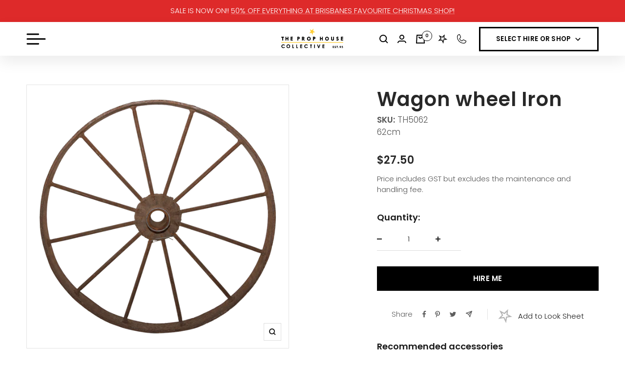

--- FILE ---
content_type: text/html; charset=utf-8
request_url: https://theprophouse.com.au/products/wagon-wheel-iron
body_size: 46112
content:
<!doctype html><html class="no-js" lang="en" dir="ltr">
  <head>
    <meta charset="utf-8" />
    <meta name="facebook-domain-verification" content="zwf0qt9ykzjlzh6vijw98e70j1xnc4" />
    <meta name="google-site-verification" content="3f2hxuYuAME2QIh03zuUvgi-1k5sVkVls53my5UQOv0" /> 
    <meta name="p:domain_verify" content="64cbe7ae9f0ea507d3163e5b7a06358b" />
    <meta name="viewport" content="width=device-width, initial-scale=1.0, height=device-height, minimum-scale=1.0, maximum-scale=1.0" />
    <meta name="theme-color" content="#ffffff" />
  
    <title>
      Wagon wheel Iron
    </title><link rel="canonical" href="https://theprophouse.com.au/products/wagon-wheel-iron"><link rel="shortcut icon" href="//theprophouse.com.au/cdn/shop/files/star-transparent_96x96.webp?v=1692864945" type="image/png"><link rel="preconnect" href="https://cdn.shopify.com">
    <link rel="dns-prefetch" href="https://productreviews.shopifycdn.com">
    <link rel="dns-prefetch" href="https://www.google-analytics.com"><link rel="preconnect" href="https://fonts.shopifycdn.com" crossorigin><link rel="preload" as="style" href="//theprophouse.com.au/cdn/shop/t/4/assets/theme.css?v=64156465650532921761763358583">
    <link rel="preload" as="script" href="//theprophouse.com.au/cdn/shop/t/4/assets/vendor.js?v=31715688253868339281688043740">
    <link rel="preload" as="script" href="//theprophouse.com.au/cdn/shop/t/4/assets/theme.js?v=129687886400319369711736128973"><link rel="preload" as="fetch" href="/products/wagon-wheel-iron.js" crossorigin><meta property="og:type" content="product">
  <meta property="og:title" content="Wagon wheel Iron">
  <meta property="product:price:amount" content="27.50">
  <meta property="product:price:currency" content="AUD"><meta property="og:image" content="http://theprophouse.com.au/cdn/shop/files/TH5062.png?v=1692639152">
  <meta property="og:image:secure_url" content="https://theprophouse.com.au/cdn/shop/files/TH5062.png?v=1692639152">
  <meta property="og:image:width" content="600">
  <meta property="og:image:height" content="600"><meta property="og:url" content="https://theprophouse.com.au/products/wagon-wheel-iron">
<meta property="og:site_name" content="The Prop House Collective"><meta name="twitter:card" content="summary"><meta name="twitter:title" content="Wagon wheel Iron">
  <meta name="twitter:description" content=""><meta name="twitter:image" content="https://theprophouse.com.au/cdn/shop/files/TH5062_1200x1200_crop_center.png?v=1692639152">
  <meta name="twitter:image:alt" content="">
    
  <script type="application/ld+json">
  {
    "@context": "https://schema.org",
    "@type": "Product",
    "productID": 8593858461996,
    "offers": [{
          "@type": "Offer",
          "name": "Default Title",
          "availability":"https://schema.org/InStock",
          "price": 27.5,
          "priceCurrency": "AUD",
          "priceValidUntil": "2026-01-24","sku": "TH5062",
            "gtin8": "93092652",
          "url": "/products/wagon-wheel-iron?variant=46483893092652"
        }
],"brand": {
      "@type": "Brand",
      "name": "The Prop House Store"
    },
    "name": "Wagon wheel Iron",
    "description": "",
    "category": "Household Items",
    "url": "/products/wagon-wheel-iron",
    "sku": "TH5062",
    "image": {
      "@type": "ImageObject",
      "url": "https://theprophouse.com.au/cdn/shop/files/TH5062.png?v=1692639152&width=1024",
      "image": "https://theprophouse.com.au/cdn/shop/files/TH5062.png?v=1692639152&width=1024",
      "name": "",
      "width": "1024",
      "height": "1024"
    }
  }
  </script>



  <script type="application/ld+json">
  {
    "@context": "https://schema.org",
    "@type": "BreadcrumbList",
  "itemListElement": [{
      "@type": "ListItem",
      "position": 1,
      "name": "Home",
      "item": "https://theprophouse.com.au"
    },{
          "@type": "ListItem",
          "position": 2,
          "name": "Wagon wheel Iron",
          "item": "https://theprophouse.com.au/products/wagon-wheel-iron"
        }]
  }
  </script>


    <link rel="preload" href="//theprophouse.com.au/cdn/fonts/poppins/poppins_n6.aa29d4918bc243723d56b59572e18228ed0786f6.woff2" as="font" type="font/woff2" crossorigin><link rel="preload" href="//theprophouse.com.au/cdn/fonts/poppins/poppins_n3.05f58335c3209cce17da4f1f1ab324ebe2982441.woff2" as="font" type="font/woff2" crossorigin><style>
  /* Typography (heading) */
  @font-face {
  font-family: Poppins;
  font-weight: 600;
  font-style: normal;
  font-display: swap;
  src: url("//theprophouse.com.au/cdn/fonts/poppins/poppins_n6.aa29d4918bc243723d56b59572e18228ed0786f6.woff2") format("woff2"),
       url("//theprophouse.com.au/cdn/fonts/poppins/poppins_n6.5f815d845fe073750885d5b7e619ee00e8111208.woff") format("woff");
}

@font-face {
  font-family: Poppins;
  font-weight: 600;
  font-style: italic;
  font-display: swap;
  src: url("//theprophouse.com.au/cdn/fonts/poppins/poppins_i6.bb8044d6203f492888d626dafda3c2999253e8e9.woff2") format("woff2"),
       url("//theprophouse.com.au/cdn/fonts/poppins/poppins_i6.e233dec1a61b1e7dead9f920159eda42280a02c3.woff") format("woff");
}

/* Typography (body) */
  @font-face {
  font-family: Poppins;
  font-weight: 300;
  font-style: normal;
  font-display: swap;
  src: url("//theprophouse.com.au/cdn/fonts/poppins/poppins_n3.05f58335c3209cce17da4f1f1ab324ebe2982441.woff2") format("woff2"),
       url("//theprophouse.com.au/cdn/fonts/poppins/poppins_n3.6971368e1f131d2c8ff8e3a44a36b577fdda3ff5.woff") format("woff");
}

@font-face {
  font-family: Poppins;
  font-weight: 300;
  font-style: italic;
  font-display: swap;
  src: url("//theprophouse.com.au/cdn/fonts/poppins/poppins_i3.8536b4423050219f608e17f134fe9ea3b01ed890.woff2") format("woff2"),
       url("//theprophouse.com.au/cdn/fonts/poppins/poppins_i3.0f4433ada196bcabf726ed78f8e37e0995762f7f.woff") format("woff");
}

@font-face {
  font-family: Poppins;
  font-weight: 600;
  font-style: normal;
  font-display: swap;
  src: url("//theprophouse.com.au/cdn/fonts/poppins/poppins_n6.aa29d4918bc243723d56b59572e18228ed0786f6.woff2") format("woff2"),
       url("//theprophouse.com.au/cdn/fonts/poppins/poppins_n6.5f815d845fe073750885d5b7e619ee00e8111208.woff") format("woff");
}

@font-face {
  font-family: Poppins;
  font-weight: 600;
  font-style: italic;
  font-display: swap;
  src: url("//theprophouse.com.au/cdn/fonts/poppins/poppins_i6.bb8044d6203f492888d626dafda3c2999253e8e9.woff2") format("woff2"),
       url("//theprophouse.com.au/cdn/fonts/poppins/poppins_i6.e233dec1a61b1e7dead9f920159eda42280a02c3.woff") format("woff");
}

:root {--heading-color: 40, 40, 40;
    --text-color: 26, 26, 26;
    --background: 255, 255, 255;
    --secondary-background: 245, 245, 245;
    --border-color: 221, 221, 221;
    --border-color-darker: 163, 163, 163;
    --success-color: 46, 158, 123;
    --success-background: 213, 236, 229;
    --error-color: 222, 42, 42;
    --error-background: 253, 240, 240;
    --primary-button-background: 255, 255, 255;
    --primary-button-text-color: 0, 0, 0;
    --secondary-button-background: 243, 255, 52;
    --secondary-button-text-color: 40, 40, 40;
    --product-star-rating: 246, 164, 41;
    --product-on-sale-accent: 222, 42, 42;
    --product-sold-out-accent: 111, 113, 155;
    --product-custom-label-background: 64, 93, 230;
    --product-custom-label-text-color: 255, 255, 255;
    --product-custom-label-2-background: 243, 255, 52;
    --product-custom-label-2-text-color: 0, 0, 0;
    --product-low-stock-text-color: 222, 42, 42;
    --product-in-stock-text-color: 46, 158, 123;
    --loading-bar-background: 26, 26, 26;

    /* We duplicate some "base" colors as root colors, which is useful to use on drawer elements or popover without. Those should not be overridden to avoid issues */
    --root-heading-color: 40, 40, 40;
    --root-text-color: 26, 26, 26;
    --root-background: 255, 255, 255;
    --root-border-color: 221, 221, 221;
    --root-primary-button-background: 255, 255, 255;
    --root-primary-button-text-color: 0, 0, 0;

    --base-font-size: 15px;
    --heading-font-family: Poppins, sans-serif;
    --heading-font-weight: 600;
    --heading-font-style: normal;
    --heading-text-transform: normal;
    --text-font-family: Poppins, sans-serif;
    --text-font-weight: 300;
    --text-font-style: normal;
    --text-font-bold-weight: 600;

    /* Typography (font size) */
    --heading-xxsmall-font-size: 10px;
    --heading-xsmall-font-size: 10px;
    --heading-small-font-size: 11px;
    --heading-large-font-size: 32px;
    --heading-h1-font-size: 32px;
    --heading-h2-font-size: 28px;
    --heading-h3-font-size: 26px;
    --heading-h4-font-size: 22px;
    --heading-h5-font-size: 18px;
    --heading-h6-font-size: 16px;

    /* Control the look and feel of the theme by changing radius of various elements */
    --button-border-radius: 0px;
    --block-border-radius: 0px;
    --block-border-radius-reduced: 0px;
    --color-swatch-border-radius: 100%;

    /* Button size */
    --button-height: 48px;
    --button-small-height: 40px;

    /* Form related */
    --form-input-field-height: 48px;
    --form-input-gap: 16px;
    --form-submit-margin: 24px;

    /* Product listing related variables */
    --product-list-block-spacing: 32px;

    /* Video related */
    --play-button-background: 255, 255, 255;
    --play-button-arrow: 26, 26, 26;

    /* RTL support */
    --transform-logical-flip: 1;
    --transform-origin-start: left;
    --transform-origin-end: right;

    /* Other */
    --zoom-cursor-svg-url: url(//theprophouse.com.au/cdn/shop/t/4/assets/zoom-cursor.svg?v=174003242515011259761689700111);
    --arrow-right-svg-url: url(//theprophouse.com.au/cdn/shop/t/4/assets/arrow-right.svg?v=88946934944805437251689700111);
    --arrow-left-svg-url: url(//theprophouse.com.au/cdn/shop/t/4/assets/arrow-left.svg?v=112457598847827652331689700111);

    /* Some useful variables that we can reuse in our CSS. Some explanation are needed for some of them:
       - container-max-width-minus-gutters: represents the container max width without the edge gutters
       - container-outer-width: considering the screen width, represent all the space outside the container
       - container-outer-margin: same as container-outer-width but get set to 0 inside a container
       - container-inner-width: the effective space inside the container (minus gutters)
       - grid-column-width: represents the width of a single column of the grid
       - vertical-breather: this is a variable that defines the global "spacing" between sections, and inside the section
                            to create some "breath" and minimum spacing
     */
    --container-max-width: 1700px;
    --container-gutter: 24px;
    --container-max-width-minus-gutters: calc(var(--container-max-width) - (var(--container-gutter)) * 2);
    --container-outer-width: max(calc((100vw - var(--container-max-width-minus-gutters)) / 2), var(--container-gutter));
    --container-outer-margin: var(--container-outer-width);
    --container-inner-width: calc(100vw - var(--container-outer-width) * 2);

    --grid-column-count: 10;
    --grid-gap: 24px;
    --grid-column-width: calc((100vw - var(--container-outer-width) * 2 - var(--grid-gap) * (var(--grid-column-count) - 1)) / var(--grid-column-count));

    --vertical-breather: 60px;
    --vertical-breather-tight: 48px;

    /* Shopify related variables */
    --payment-terms-background-color: #ffffff;
  }

  @media screen and (min-width: 741px) {
    :root {
      --container-gutter: 54px;
      --grid-column-count: 20;
      --vertical-breather: 64px;
      --vertical-breather-tight: 64px;

      /* Typography (font size) */
      --heading-xsmall-font-size: 11px;
      --heading-small-font-size: 12px;
      --heading-large-font-size: 48px;
      --heading-h1-font-size: 48px;
      --heading-h2-font-size: 36px;
      --heading-h3-font-size: 30px;
      --heading-h4-font-size: 22px;
      --heading-h5-font-size: 18px;
      --heading-h6-font-size: 16px;

      /* Form related */
      --form-input-field-height: 52px;
      --form-submit-margin: 32px;

      /* Button size */
      --button-height: 52px;
      --button-small-height: 44px;
    }
  }

  @media screen and (min-width: 1200px) {
    :root {
      --vertical-breather: 80px;
      --vertical-breather-tight: 64px;
      --product-list-block-spacing: 48px;

      /* Typography */
      --heading-large-font-size: 58px;
      --heading-h1-font-size: 50px;
      --heading-h2-font-size: 35px;
      --heading-h3-font-size: 32px;
      --heading-h4-font-size: 26px;
      --heading-h5-font-size: 22px;
      --heading-h6-font-size: 16px;
    }
  }

  @media screen and (min-width: 1600px) {
    :root {
      --vertical-breather: 140px;
      --vertical-breather-tight: 90px;
    }
  }
</style>
    <style data-shopify>
  :root  {
    --primary-color: #ffffff;
    --secondary-color: #FFCF1C;

    /* page color code */
    --main-color: #FFCF1C;
    --events-color: #E83CAC;
    --activations-color: #FF8033;
    --christmas-color: #96D600;
    --prophire-color: #E83CAC;
    --visual-color: #FF8033;
    --custom-color: #FFCF1C;

    --animation-duration: 300;
  }
</style>
    <script>
  // This allows to expose several variables to the global scope, to be used in scripts
  window.themeVariables = {
    settings: {
      direction: "ltr",
      pageType: "product",
      cartCount: 0,
      moneyFormat: "${{amount}}",
      moneyWithCurrencyFormat: "${{amount}} AUD",
      showVendor: false,
      discountMode: "saving",
      currencyCodeEnabled: false,
      cartType: "message",
      cartCurrency: "AUD",
      mobileZoomFactor: 2.5
    },

    routes: {
      host: "theprophouse.com.au",
      rootUrl: "\/",
      rootUrlWithoutSlash: '',
      cartUrl: "\/cart",
      cartAddUrl: "\/cart\/add",
      cartChangeUrl: "\/cart\/change",
      searchUrl: "\/search",
      predictiveSearchUrl: "\/search\/suggest",
      productRecommendationsUrl: "\/recommendations\/products"
    },

    strings: {
      accessibilityDelete: "Delete",
      accessibilityClose: "Close",
      collectionSoldOut: "Sold out",
      collectionDiscount: "Save @savings@",
      productSalePrice: "Sale price",
      productRegularPrice: "Regular price",
      productFormUnavailable: "Unavailable",
      productFormSoldOut: "Sold out",
      productFormPreOrder: "Pre-order",
      productFormAddToCart: "Add to cart",
      searchNoResults: "No results could be found.",
      searchNewSearch: "New search",
      searchProducts: "Products",
      searchArticles: "Journal",
      searchPages: "Pages",
      searchCollections: "Collections",
      cartViewCart: "View cart",
      cartItemAdded: "Item added to your cart!",
      cartItemAddedShort: "Added to your cart!",
      cartAddOrderNote: "Add order note",
      cartEditOrderNote: "Edit order note",
      shippingEstimatorNoResults: "Sorry, we do not ship to your address.",
      shippingEstimatorOneResult: "There is one shipping rate for your address:",
      shippingEstimatorMultipleResults: "There are several shipping rates for your address:",
      shippingEstimatorError: "One or more error occurred while retrieving shipping rates:"
    },

    libs: {
      flickity: "\/\/theprophouse.com.au\/cdn\/shop\/t\/4\/assets\/flickity.js?v=176646718982628074891688043735",
      photoswipe: "\/\/theprophouse.com.au\/cdn\/shop\/t\/4\/assets\/photoswipe.js?v=132268647426145925301688043735",
      qrCode: "\/\/theprophouse.com.au\/cdn\/shopifycloud\/storefront\/assets\/themes_support\/vendor\/qrcode-3f2b403b.js"
    },

    breakpoints: {
      phone: 'screen and (max-width: 740px)',
      tablet: 'screen and (min-width: 741px) and (max-width: 999px)',
      tabletAndUp: 'screen and (min-width: 741px)',
      pocket: 'screen and (max-width: 999px)',
      lap: 'screen and (min-width: 1000px) and (max-width: 1199px)',
      lapAndUp: 'screen and (min-width: 1000px)',
      desktop: 'screen and (min-width: 1200px)',
      wide: 'screen and (min-width: 1400px)'
    }
  };

  window.addEventListener('pageshow', async () => {
    const cartContent = await (await fetch(`${window.themeVariables.routes.cartUrl}.js`, {cache: 'reload'})).json();
    document.documentElement.dispatchEvent(new CustomEvent('cart:refresh', {detail: {cart: cartContent}}));
  });

  if ('noModule' in HTMLScriptElement.prototype) {
    // Old browsers (like IE) that does not support module will be considered as if not executing JS at all
    document.documentElement.className = document.documentElement.className.replace('no-js', 'js');

    requestAnimationFrame(() => {
      const viewportHeight = (window.visualViewport ? window.visualViewport.height : document.documentElement.clientHeight);
      document.documentElement.style.setProperty('--window-height',viewportHeight + 'px');
    });
  }// We save the product ID in local storage to be eventually used for recently viewed section
    try {
      const items = JSON.parse(localStorage.getItem('theme:recently-viewed-products') || '[]');

      // We check if the current product already exists, and if it does not, we add it at the start
      if (!items.includes(8593858461996)) {
        items.unshift(8593858461996);
      }

      localStorage.setItem('theme:recently-viewed-products', JSON.stringify(items.slice(0, 20)));
    } catch (e) {
      // Safari in private mode does not allow setting item, we silently fail
    }</script>

    <link rel="stylesheet" href="//theprophouse.com.au/cdn/shop/t/4/assets/theme.css?v=64156465650532921761763358583">
    <script>
      window.exclude_dates = [{"date":"2026-01-01"},{"date":"2025-11-26"},{"date":"2025-11-27"},{"date":"2026-04-03"},{"date":"2024-12-24"},{"date":"2024-12-23"},{"date":"2024-12-31"},{"date":"2025-12-03"},{"date":"2025-12-02"},{"date":"2024-12-30"},{"date":"2025-12-08"},{"date":"2025-01-01"},{"date":"2025-12-29"},{"date":"2026-12-31"},{"date":"2025-01-02"},{"date":"2025-12-25"},{"date":"2025-12-31"},{"date":"2024-12-25"},{"date":"2026-12-28"},{"date":"2026-12-29"},{"date":"2026-12-30"},{"date":"2024-12-27"},{"date":"2026-12-24"},{"date":"2026-04-06"},{"date":"2025-12-26"},{"date":"2026-05-04"},{"date":"2025-12-05"},{"date":"2025-12-24"},{"date":"2025-11-25"},{"date":"2025-12-30"},{"date":"2027-01-01"},{"date":"2025-12-09"},{"date":"2025-12-01"},{"date":"2026-04-25"},{"date":"2025-11-28"},{"date":"2024-12-26"},{"date":"2025-12-04"},{"date":"2026-01-02"},{"date":"2025-01-03"},{"date":"2026-01-26"},{"date":"2026-10-05"},{"date":"2026-12-25"}];
      
        window.availability = {"availability":{"general":2,"daily":[{"date":"01-02-2026","available":0},{"date":"02-02-2026","available":0}]}};
      
    </script>
    <script src="//theprophouse.com.au/cdn/shop/t/4/assets/vendor.js?v=31715688253868339281688043740" defer></script>
    <script src="//theprophouse.com.au/cdn/shop/t/4/assets/theme.js?v=129687886400319369711736128973" defer></script>
    <script src="//theprophouse.com.au/cdn/shop/t/4/assets/bundle.js?v=69034622130824040211763359135" defer></script>

    <script>window.performance && window.performance.mark && window.performance.mark('shopify.content_for_header.start');</script><meta name="facebook-domain-verification" content="760hsb900t4zzoujrpa2spgqus9k7u">
<meta id="shopify-digital-wallet" name="shopify-digital-wallet" content="/78330134828/digital_wallets/dialog">
<meta name="shopify-checkout-api-token" content="bb53186cda7bfdcf6da04f9b186ce9f1">
<link rel="alternate" type="application/json+oembed" href="https://theprophouse.com.au/products/wagon-wheel-iron.oembed">
<script async="async" src="/checkouts/internal/preloads.js?locale=en-AU"></script>
<link rel="preconnect" href="https://shop.app" crossorigin="anonymous">
<script async="async" src="https://shop.app/checkouts/internal/preloads.js?locale=en-AU&shop_id=78330134828" crossorigin="anonymous"></script>
<script id="apple-pay-shop-capabilities" type="application/json">{"shopId":78330134828,"countryCode":"AU","currencyCode":"AUD","merchantCapabilities":["supports3DS"],"merchantId":"gid:\/\/shopify\/Shop\/78330134828","merchantName":"The Prop House Collective","requiredBillingContactFields":["postalAddress","email","phone"],"requiredShippingContactFields":["postalAddress","email","phone"],"shippingType":"shipping","supportedNetworks":["visa","masterCard","amex","jcb"],"total":{"type":"pending","label":"The Prop House Collective","amount":"1.00"},"shopifyPaymentsEnabled":true,"supportsSubscriptions":true}</script>
<script id="shopify-features" type="application/json">{"accessToken":"bb53186cda7bfdcf6da04f9b186ce9f1","betas":["rich-media-storefront-analytics"],"domain":"theprophouse.com.au","predictiveSearch":true,"shopId":78330134828,"locale":"en"}</script>
<script>var Shopify = Shopify || {};
Shopify.shop = "the-prop-house-store.myshopify.com";
Shopify.locale = "en";
Shopify.currency = {"active":"AUD","rate":"1.0"};
Shopify.country = "AU";
Shopify.theme = {"name":"The-Prop-House\/main","id":153515491628,"schema_name":"Focal","schema_version":"10.1.1","theme_store_id":null,"role":"main"};
Shopify.theme.handle = "null";
Shopify.theme.style = {"id":null,"handle":null};
Shopify.cdnHost = "theprophouse.com.au/cdn";
Shopify.routes = Shopify.routes || {};
Shopify.routes.root = "/";</script>
<script type="module">!function(o){(o.Shopify=o.Shopify||{}).modules=!0}(window);</script>
<script>!function(o){function n(){var o=[];function n(){o.push(Array.prototype.slice.apply(arguments))}return n.q=o,n}var t=o.Shopify=o.Shopify||{};t.loadFeatures=n(),t.autoloadFeatures=n()}(window);</script>
<script>
  window.ShopifyPay = window.ShopifyPay || {};
  window.ShopifyPay.apiHost = "shop.app\/pay";
  window.ShopifyPay.redirectState = null;
</script>
<script id="shop-js-analytics" type="application/json">{"pageType":"product"}</script>
<script defer="defer" async type="module" src="//theprophouse.com.au/cdn/shopifycloud/shop-js/modules/v2/client.init-shop-cart-sync_IZsNAliE.en.esm.js"></script>
<script defer="defer" async type="module" src="//theprophouse.com.au/cdn/shopifycloud/shop-js/modules/v2/chunk.common_0OUaOowp.esm.js"></script>
<script type="module">
  await import("//theprophouse.com.au/cdn/shopifycloud/shop-js/modules/v2/client.init-shop-cart-sync_IZsNAliE.en.esm.js");
await import("//theprophouse.com.au/cdn/shopifycloud/shop-js/modules/v2/chunk.common_0OUaOowp.esm.js");

  window.Shopify.SignInWithShop?.initShopCartSync?.({"fedCMEnabled":true,"windoidEnabled":true});

</script>
<script>
  window.Shopify = window.Shopify || {};
  if (!window.Shopify.featureAssets) window.Shopify.featureAssets = {};
  window.Shopify.featureAssets['shop-js'] = {"shop-cart-sync":["modules/v2/client.shop-cart-sync_DLOhI_0X.en.esm.js","modules/v2/chunk.common_0OUaOowp.esm.js"],"init-fed-cm":["modules/v2/client.init-fed-cm_C6YtU0w6.en.esm.js","modules/v2/chunk.common_0OUaOowp.esm.js"],"shop-button":["modules/v2/client.shop-button_BCMx7GTG.en.esm.js","modules/v2/chunk.common_0OUaOowp.esm.js"],"shop-cash-offers":["modules/v2/client.shop-cash-offers_BT26qb5j.en.esm.js","modules/v2/chunk.common_0OUaOowp.esm.js","modules/v2/chunk.modal_CGo_dVj3.esm.js"],"init-windoid":["modules/v2/client.init-windoid_B9PkRMql.en.esm.js","modules/v2/chunk.common_0OUaOowp.esm.js"],"init-shop-email-lookup-coordinator":["modules/v2/client.init-shop-email-lookup-coordinator_DZkqjsbU.en.esm.js","modules/v2/chunk.common_0OUaOowp.esm.js"],"shop-toast-manager":["modules/v2/client.shop-toast-manager_Di2EnuM7.en.esm.js","modules/v2/chunk.common_0OUaOowp.esm.js"],"shop-login-button":["modules/v2/client.shop-login-button_BtqW_SIO.en.esm.js","modules/v2/chunk.common_0OUaOowp.esm.js","modules/v2/chunk.modal_CGo_dVj3.esm.js"],"avatar":["modules/v2/client.avatar_BTnouDA3.en.esm.js"],"pay-button":["modules/v2/client.pay-button_CWa-C9R1.en.esm.js","modules/v2/chunk.common_0OUaOowp.esm.js"],"init-shop-cart-sync":["modules/v2/client.init-shop-cart-sync_IZsNAliE.en.esm.js","modules/v2/chunk.common_0OUaOowp.esm.js"],"init-customer-accounts":["modules/v2/client.init-customer-accounts_DenGwJTU.en.esm.js","modules/v2/client.shop-login-button_BtqW_SIO.en.esm.js","modules/v2/chunk.common_0OUaOowp.esm.js","modules/v2/chunk.modal_CGo_dVj3.esm.js"],"init-shop-for-new-customer-accounts":["modules/v2/client.init-shop-for-new-customer-accounts_JdHXxpS9.en.esm.js","modules/v2/client.shop-login-button_BtqW_SIO.en.esm.js","modules/v2/chunk.common_0OUaOowp.esm.js","modules/v2/chunk.modal_CGo_dVj3.esm.js"],"init-customer-accounts-sign-up":["modules/v2/client.init-customer-accounts-sign-up_D6__K_p8.en.esm.js","modules/v2/client.shop-login-button_BtqW_SIO.en.esm.js","modules/v2/chunk.common_0OUaOowp.esm.js","modules/v2/chunk.modal_CGo_dVj3.esm.js"],"checkout-modal":["modules/v2/client.checkout-modal_C_ZQDY6s.en.esm.js","modules/v2/chunk.common_0OUaOowp.esm.js","modules/v2/chunk.modal_CGo_dVj3.esm.js"],"shop-follow-button":["modules/v2/client.shop-follow-button_XetIsj8l.en.esm.js","modules/v2/chunk.common_0OUaOowp.esm.js","modules/v2/chunk.modal_CGo_dVj3.esm.js"],"lead-capture":["modules/v2/client.lead-capture_DvA72MRN.en.esm.js","modules/v2/chunk.common_0OUaOowp.esm.js","modules/v2/chunk.modal_CGo_dVj3.esm.js"],"shop-login":["modules/v2/client.shop-login_ClXNxyh6.en.esm.js","modules/v2/chunk.common_0OUaOowp.esm.js","modules/v2/chunk.modal_CGo_dVj3.esm.js"],"payment-terms":["modules/v2/client.payment-terms_CNlwjfZz.en.esm.js","modules/v2/chunk.common_0OUaOowp.esm.js","modules/v2/chunk.modal_CGo_dVj3.esm.js"]};
</script>
<script>(function() {
  var isLoaded = false;
  function asyncLoad() {
    if (isLoaded) return;
    isLoaded = true;
    var urls = ["https:\/\/cdn.nfcube.com\/instafeed-335b1c1709abf408b5160617d0859df7.js?shop=the-prop-house-store.myshopify.com"];
    for (var i = 0; i < urls.length; i++) {
      var s = document.createElement('script');
      s.type = 'text/javascript';
      s.async = true;
      s.src = urls[i];
      var x = document.getElementsByTagName('script')[0];
      x.parentNode.insertBefore(s, x);
    }
  };
  if(window.attachEvent) {
    window.attachEvent('onload', asyncLoad);
  } else {
    window.addEventListener('load', asyncLoad, false);
  }
})();</script>
<script id="__st">var __st={"a":78330134828,"offset":36000,"reqid":"84658073-a66b-41d0-99ce-522475114964-1768389237","pageurl":"theprophouse.com.au\/products\/wagon-wheel-iron","u":"350f55566763","p":"product","rtyp":"product","rid":8593858461996};</script>
<script>window.ShopifyPaypalV4VisibilityTracking = true;</script>
<script id="captcha-bootstrap">!function(){'use strict';const t='contact',e='account',n='new_comment',o=[[t,t],['blogs',n],['comments',n],[t,'customer']],c=[[e,'customer_login'],[e,'guest_login'],[e,'recover_customer_password'],[e,'create_customer']],r=t=>t.map((([t,e])=>`form[action*='/${t}']:not([data-nocaptcha='true']) input[name='form_type'][value='${e}']`)).join(','),a=t=>()=>t?[...document.querySelectorAll(t)].map((t=>t.form)):[];function s(){const t=[...o],e=r(t);return a(e)}const i='password',u='form_key',d=['recaptcha-v3-token','g-recaptcha-response','h-captcha-response',i],f=()=>{try{return window.sessionStorage}catch{return}},m='__shopify_v',_=t=>t.elements[u];function p(t,e,n=!1){try{const o=window.sessionStorage,c=JSON.parse(o.getItem(e)),{data:r}=function(t){const{data:e,action:n}=t;return t[m]||n?{data:e,action:n}:{data:t,action:n}}(c);for(const[e,n]of Object.entries(r))t.elements[e]&&(t.elements[e].value=n);n&&o.removeItem(e)}catch(o){console.error('form repopulation failed',{error:o})}}const l='form_type',E='cptcha';function T(t){t.dataset[E]=!0}const w=window,h=w.document,L='Shopify',v='ce_forms',y='captcha';let A=!1;((t,e)=>{const n=(g='f06e6c50-85a8-45c8-87d0-21a2b65856fe',I='https://cdn.shopify.com/shopifycloud/storefront-forms-hcaptcha/ce_storefront_forms_captcha_hcaptcha.v1.5.2.iife.js',D={infoText:'Protected by hCaptcha',privacyText:'Privacy',termsText:'Terms'},(t,e,n)=>{const o=w[L][v],c=o.bindForm;if(c)return c(t,g,e,D).then(n);var r;o.q.push([[t,g,e,D],n]),r=I,A||(h.body.append(Object.assign(h.createElement('script'),{id:'captcha-provider',async:!0,src:r})),A=!0)});var g,I,D;w[L]=w[L]||{},w[L][v]=w[L][v]||{},w[L][v].q=[],w[L][y]=w[L][y]||{},w[L][y].protect=function(t,e){n(t,void 0,e),T(t)},Object.freeze(w[L][y]),function(t,e,n,w,h,L){const[v,y,A,g]=function(t,e,n){const i=e?o:[],u=t?c:[],d=[...i,...u],f=r(d),m=r(i),_=r(d.filter((([t,e])=>n.includes(e))));return[a(f),a(m),a(_),s()]}(w,h,L),I=t=>{const e=t.target;return e instanceof HTMLFormElement?e:e&&e.form},D=t=>v().includes(t);t.addEventListener('submit',(t=>{const e=I(t);if(!e)return;const n=D(e)&&!e.dataset.hcaptchaBound&&!e.dataset.recaptchaBound,o=_(e),c=g().includes(e)&&(!o||!o.value);(n||c)&&t.preventDefault(),c&&!n&&(function(t){try{if(!f())return;!function(t){const e=f();if(!e)return;const n=_(t);if(!n)return;const o=n.value;o&&e.removeItem(o)}(t);const e=Array.from(Array(32),(()=>Math.random().toString(36)[2])).join('');!function(t,e){_(t)||t.append(Object.assign(document.createElement('input'),{type:'hidden',name:u})),t.elements[u].value=e}(t,e),function(t,e){const n=f();if(!n)return;const o=[...t.querySelectorAll(`input[type='${i}']`)].map((({name:t})=>t)),c=[...d,...o],r={};for(const[a,s]of new FormData(t).entries())c.includes(a)||(r[a]=s);n.setItem(e,JSON.stringify({[m]:1,action:t.action,data:r}))}(t,e)}catch(e){console.error('failed to persist form',e)}}(e),e.submit())}));const S=(t,e)=>{t&&!t.dataset[E]&&(n(t,e.some((e=>e===t))),T(t))};for(const o of['focusin','change'])t.addEventListener(o,(t=>{const e=I(t);D(e)&&S(e,y())}));const B=e.get('form_key'),M=e.get(l),P=B&&M;t.addEventListener('DOMContentLoaded',(()=>{const t=y();if(P)for(const e of t)e.elements[l].value===M&&p(e,B);[...new Set([...A(),...v().filter((t=>'true'===t.dataset.shopifyCaptcha))])].forEach((e=>S(e,t)))}))}(h,new URLSearchParams(w.location.search),n,t,e,['guest_login'])})(!0,!0)}();</script>
<script integrity="sha256-4kQ18oKyAcykRKYeNunJcIwy7WH5gtpwJnB7kiuLZ1E=" data-source-attribution="shopify.loadfeatures" defer="defer" src="//theprophouse.com.au/cdn/shopifycloud/storefront/assets/storefront/load_feature-a0a9edcb.js" crossorigin="anonymous"></script>
<script crossorigin="anonymous" defer="defer" src="//theprophouse.com.au/cdn/shopifycloud/storefront/assets/shopify_pay/storefront-65b4c6d7.js?v=20250812"></script>
<script data-source-attribution="shopify.dynamic_checkout.dynamic.init">var Shopify=Shopify||{};Shopify.PaymentButton=Shopify.PaymentButton||{isStorefrontPortableWallets:!0,init:function(){window.Shopify.PaymentButton.init=function(){};var t=document.createElement("script");t.src="https://theprophouse.com.au/cdn/shopifycloud/portable-wallets/latest/portable-wallets.en.js",t.type="module",document.head.appendChild(t)}};
</script>
<script data-source-attribution="shopify.dynamic_checkout.buyer_consent">
  function portableWalletsHideBuyerConsent(e){var t=document.getElementById("shopify-buyer-consent"),n=document.getElementById("shopify-subscription-policy-button");t&&n&&(t.classList.add("hidden"),t.setAttribute("aria-hidden","true"),n.removeEventListener("click",e))}function portableWalletsShowBuyerConsent(e){var t=document.getElementById("shopify-buyer-consent"),n=document.getElementById("shopify-subscription-policy-button");t&&n&&(t.classList.remove("hidden"),t.removeAttribute("aria-hidden"),n.addEventListener("click",e))}window.Shopify?.PaymentButton&&(window.Shopify.PaymentButton.hideBuyerConsent=portableWalletsHideBuyerConsent,window.Shopify.PaymentButton.showBuyerConsent=portableWalletsShowBuyerConsent);
</script>
<script data-source-attribution="shopify.dynamic_checkout.cart.bootstrap">document.addEventListener("DOMContentLoaded",(function(){function t(){return document.querySelector("shopify-accelerated-checkout-cart, shopify-accelerated-checkout")}if(t())Shopify.PaymentButton.init();else{new MutationObserver((function(e,n){t()&&(Shopify.PaymentButton.init(),n.disconnect())})).observe(document.body,{childList:!0,subtree:!0})}}));
</script>
<link id="shopify-accelerated-checkout-styles" rel="stylesheet" media="screen" href="https://theprophouse.com.au/cdn/shopifycloud/portable-wallets/latest/accelerated-checkout-backwards-compat.css" crossorigin="anonymous">
<style id="shopify-accelerated-checkout-cart">
        #shopify-buyer-consent {
  margin-top: 1em;
  display: inline-block;
  width: 100%;
}

#shopify-buyer-consent.hidden {
  display: none;
}

#shopify-subscription-policy-button {
  background: none;
  border: none;
  padding: 0;
  text-decoration: underline;
  font-size: inherit;
  cursor: pointer;
}

#shopify-subscription-policy-button::before {
  box-shadow: none;
}

      </style>

<script>window.performance && window.performance.mark && window.performance.mark('shopify.content_for_header.end');</script>
    <link
      href="https://cdn.jsdelivr.net/npm/air-datepicker@3.5.3/air-datepicker.min.css"
      rel="stylesheet"
    >
  <!-- BEGIN app block: shopify://apps/hulk-form-builder/blocks/app-embed/b6b8dd14-356b-4725-a4ed-77232212b3c3 --><!-- BEGIN app snippet: hulkapps-formbuilder-theme-ext --><script type="text/javascript">
  
  if (typeof window.formbuilder_customer != "object") {
        window.formbuilder_customer = {}
  }

  window.hulkFormBuilder = {
    form_data: {"form_-Ar59KrtMd7pLhjhVHmUoQ":{"uuid":"-Ar59KrtMd7pLhjhVHmUoQ","form_name":"Contact Form - Prop Hire option chosen","form_data":{"div_back_gradient_1":"#fff","div_back_gradient_2":"#fff","back_color":"#fff","form_title":"\u003ch3 style=\"text-align: center;\"\u003eWrite your message\u003c\/h3\u003e\n","form_submit":"SUBMIT","after_submit":"hideAndmessage","after_submit_msg":"","captcha_enable":"no","label_style":"blockLabels","input_border_radius":"2","back_type":"transparent","input_back_color":"#fff","input_back_color_hover":"#fff","back_shadow":"none","label_font_clr":"#787575","input_font_clr":"#848282","button_align":"fullBtn","button_clr":"#282828","button_back_clr":"#ffffff","button_border_radius":"2","form_width":"600px","form_border_size":0,"form_border_clr":"#c7c7c7","form_border_radius":"1","label_font_size":"17","input_font_size":"16","button_font_size":"16","form_padding":"35","input_border_color":"#ccc","input_border_color_hover":"#ccc","btn_border_clr":"#282828","btn_border_size":"3","form_name":"Contact Form - Prop Hire option chosen","":"props@theprophoue.com.au","form_emails":"props@theprophouse.com.au","admin_email_subject":"New form submission received.","admin_email_message":"Hi [first-name of store owner],\u003cbr\u003eSomeone just submitted a response to your form.\u003cbr\u003ePlease find the details below:","form_access_message":"\u003cp\u003ePlease login to access the form\u003cbr\u003eDo not have an account? Create account\u003c\/p\u003e","submition_single_email":"no","form_banner_alignment":"center","label_fonts_type":"System Fonts","input_fonts_type":"System Fonts","notification_email_send":true,"formElements":[{"type":"text","position":0,"label":"First Name","customClass":"","halfwidth":"yes","Conditions":{},"page_number":1,"required":"yes"},{"type":"text","position":1,"label":"Last Name","halfwidth":"yes","Conditions":{},"page_number":1,"required":"yes"},{"type":"email","position":2,"label":"Email","required":"yes","email_confirm":"yes","Conditions":{},"page_number":1},{"Conditions":{},"type":"checkbox","position":3,"label":"I agree to receive emails","checked":"yes","page_number":1},{"Conditions":{},"type":"phone","position":4,"label":"Phone","default_country_code":"Australia +61","page_number":1},{"type":"select","position":5,"label":"How did you find us?","values":"Google\nWord of mouth\nInstagram\nLinkedIn\nFacebook\nPrevious Customer\nOther","Conditions":{},"page_number":1,"elementCost":{},"required":"yes"},{"type":"textarea","position":6,"label":"Message","required":"yes","Conditions":{},"page_number":1}]},"is_spam_form":false,"shop_uuid":"zvaXTaA5KCYRxlTXEmwPCw","shop_timezone":"Australia\/Brisbane","shop_id":88813,"shop_is_after_submit_enabled":true,"shop_shopify_plan":"basic","shop_shopify_domain":"the-prop-house-store.myshopify.com","shop_remove_watermark":false,"shop_created_at":"2023-08-01T23:52:48.771-05:00"},"form_fCQHCjf3T9KMLmyUYTxktg":{"uuid":"fCQHCjf3T9KMLmyUYTxktg","form_name":"Project Brief Event Styling","form_data":{"div_back_gradient_1":"#fff","div_back_gradient_2":"#fff","back_color":"#f8f8f8","form_title":"","form_submit":"SUBMIT","after_submit":"hideAndmessage","after_submit_msg":"\u003cp style=\"text-align: center;\"\u003e\u003cstrong\u003eThank you for submitting a Project Brief!\u003cbr \/\u003e\nOur team will be in touch.\u003c\/strong\u003e\u003c\/p\u003e\n","captcha_enable":"no","label_style":"blockLabels","input_border_radius":0,"back_type":"color","input_back_color":"#fff","input_back_color_hover":"#fff","back_shadow":"none","label_font_clr":"#000000","input_font_clr":"#000000","button_align":"fullBtn","button_clr":"#fff","button_back_clr":"#333333","button_border_radius":"2","form_width":"700px","form_border_size":"1","form_border_clr":"#e3e3e3","form_border_radius":"1","label_font_size":"15","input_font_size":"15","button_font_size":"14","form_padding":"70","input_border_color":"#e3e3e3","input_border_color_hover":"#e3e3e3","btn_border_clr":"#333333","btn_border_size":"1","form_name":"Project Brief Event Styling","":"styling@theprophouse.com.au","form_access_message":"\u003cp\u003ePlease login to access the form\u003cbr\u003eDo not have an account? Create account\u003c\/p\u003e","label_fonts_type":"System Fonts","advance_css":"@font-face {\n  font-family: 'Century Gothic';\n  src: url('https:\/\/cdn.shopify.com\/s\/files\/1\/0783\/3013\/4828\/files\/gothic-webfont.woff2?v=1691718695') format('woff2'),url('https:\/\/cdn.shopify.com\/s\/files\/1\/0783\/3013\/4828\/files\/gothic-webfont.woff?v=1691718695') format('woff');\n  font-weight: 400;\n  font-style: normal;\n  font-display: swap;\n}\n@font-face {\n  font-family: 'Century Gothic';\n  src: url('https:\/\/cdn.shopify.com\/s\/files\/1\/0783\/3013\/4828\/files\/gothicb-webfont.woff2?v=1691718695') format('woff2'),url('https:\/\/cdn.shopify.com\/s\/files\/1\/0783\/3013\/4828\/files\/gothicb-webfont.woff?v=1691718695') format('woff');\n  font-weight: 700;\n  font-style: normal;\n  font-display: swap;\n}\n.form_generater_form_div, .form_generater_form_div * {\nfont-family: 'Century Gothic'!important;\nletter-spacing: 0;\n}\n.tph-input {\nheight: 50px;\nbox-shadow: none;\nborder-width: 2px!important;\n}\n.tph-input .form-control {\nheight: 50px;\nbox-shadow: none;\nborder-width: 2px!important;\n}\nlabel.block_label {\nfont-weight: bold;\n}\nh2 {\nfont-size: 22px;\ncolor: #000;\n}\n.form_container input[type=\"radio\"] + label span {\nborder-radius: 0;\n}\n.checkbox label, .checkbox-multi label, .radio label {\nmin-height: 35px;\n}\ninput[type=\"checkbox\"] + label span, input[type=\"radio\"] + label span {\nwidth: 28px;\nheight: 28px;\nborder-width: 2px!important;\n}\ninput[type=\"radio\"]:checked + label span, input[type=\"checkbox\"]:checked + label span {\nbackground-color: #FFCF1C;\n}\ndiv[style=\"float:right;\"] {\ndisplay: flex;\ngrid-gap: 10px;\nfloat: none!important;\nheight: 50px;\n}\nbutton.buttons,\nbutton[type=\"submit\"] {\nheight: 50px;\ntext-transform: uppercase;\ncolor: #FFF;\nbackground: #000;\nborder-radius: 0;\nwidth: 100%;\n}\n@media (max-width:767px) {\n.form_generater_form_div {\npadding: 30px!important;\n}\n}","input_fonts_type":"System Fonts","label_font_family":"Montserrat","input_font_family":"Montserrat","label_custom_font_name":"Century Gothic","input_custom_font_name":"Century Gothic","formElements":[{"Conditions":{},"type":"headings","position":0,"label":"Label (11)","headings":"\u003ch2 style=\"text-align: center;\"\u003e\u003cmeta charset=\"utf-8\" \/\u003e\u003cstrong\u003ePERSONAL INFORMATION\u003c\/strong\u003e\u003c\/h2\u003e\n","page_number":1},{"Conditions":{},"type":"text","position":1,"label":"First Name","required":"yes","halfwidth":"yes","customClass":"tph-input","page_number":1,"klaviyoField":"first_name"},{"Conditions":{},"type":"text","position":2,"label":"Last Name","required":"yes","halfwidth":"yes","customClass":"tph-input","page_number":1,"klaviyoField":"last_name"},{"Conditions":{},"type":"email","position":3,"required":"yes","email_confirm":"yes","label":"Email","customClass":"tph-input","page_number":1},{"Conditions":{},"type":"phone","position":4,"label":"Phone Number","default_country_code":"Australia +61","customClass":"tph-input","page_number":1,"klaviyoField":"phone_number"},{"Conditions":{},"type":"time","position":5,"label":"Best Time to Call","customClass":"tph-input","page_number":1,"klaviyoField":"ES_best_time_to_call"},{"Conditions":{},"type":"text","position":6,"label":"Company Name","customClass":"tph-input","page_number":1,"klaviyoField":"organization"},{"Conditions":{},"type":"page_break","position":7,"label":"Label (7)","page_number":1},{"Conditions":{},"type":"headings","position":8,"label":"Label (8)","page_number":2},{"Conditions":{},"type":"radio","position":9,"label":"Would you like to make an appointment to meet one of our stylists? ","values":"YES\nNO","elementCost":{},"align":"horizontal","page_number":2,"klaviyoField":"ES_appointment_with_stylist"},{"Conditions":{"SelectedElemenet":"Would you like to make an appointment to meet one of our stylists? ","SelectedElemenetCount":9,"SelectedValues":["YES"]},"type":"select","position":10,"label":"Location","values":"At our showroom\nAt your venue\/on site ","elementCost":{},"page_number":2,"klaviyoField":"ES_location_of_appointment"},{"Conditions":{},"type":"newdate","position":11,"label":"Date(s) of your project","customClass":"tph-input","halfwidth":"yes","page_number":2,"klaviyoField":"ES_project_date","dateFormat":"DD\/MM\/YYYY"},{"Conditions":{},"type":"number","position":12,"label":"Duration (Number of Days)","customClass":"tph-input","halfwidth":"yes","page_number":2,"klaviyoField":"ES_project_duration"},{"Conditions":{},"type":"checkbox","position":13,"label":"Undecided","page_number":2,"klaviyoField":"ES_undecided"},{"Conditions":{"SelectedElemenet":"Undecided","SelectedElemenetCount":13,"SelectedValues":["On"]},"type":"radio","position":14,"label":"How soon will your event be?","values":"URGENT 1-4 weeks \nSOON 4-8 weeks\nIN PLANNING STAGE 8 weeks or more","elementCost":{},"align":"vertical","page_number":2,"klaviyoField":"ES_project_timeline"},{"Conditions":{},"type":"page_break","position":15,"label":"Label (17)","page_number":2},{"Conditions":{},"type":"headings","position":16,"label":"Label (18)","headings":"\u003ch2 center=\"\" style=\"text-align:\"\u003e\u003cmeta charset=utf-8 \/\u003e\u003cstrong\u003eEVENT DETAILS\u003c\/strong\u003e\u003c\/h2\u003e\n","page_number":3},{"type":"text","position":17,"label":"Venue","customClass":"tph-input","page_number":3,"klaviyoField":"ES_event_venue","Conditions":{}},{"type":"text","position":18,"label":"Venue Contact","customClass":"tph-input","page_number":3,"klaviyoField":"ES_event_venue_contact","Conditions":{}},{"type":"text","position":19,"label":"Installation Date and Time","customClass":"tph-input","page_number":3,"Conditions":{}},{"Conditions":{},"type":"text","position":20,"label":"Dismantle Date and Time","page_number":3},{"type":"radio","position":21,"label":"Style of Event","values":"Cocktail \nGala \nAward Dinner \nExhibition \nSchool Formal \nBirthday Party \nHome Party \nOther","elementCost":{},"align":"vertical","page_number":3,"klaviyoField":"ES_style_of_event","Conditions":{}},{"Conditions":{"SelectedElemenet":"Style of Event","SelectedElemenetCount":21,"SelectedValues":["Other"]},"type":"text","position":22,"label":"Other (Style of Event)","customClass":"tph-input","page_number":3,"klaviyoField":"ES_other_style_of_event"},{"type":"number","position":23,"label":"Number of People Attending","page_number":3,"klaviyoField":"ES_event_number_of_attendees","Conditions":{}},{"type":"radio","position":24,"label":"Style of Tables","values":"Round \nLong Feasting \nCurved Ended Dining Table ","elementCost":{},"align":"vertical","page_number":3,"klaviyoField":"ES_event_table_style","Conditions":{}},{"type":"multipleCheckbox","position":25,"label":" Styling Required","values":"Foyer\/ Entrance \nPhoto Opportunity Feature \nTable Centre Pieces \nTable Linen \nDry Bars\/Stools \nCasual Seating Areas \nStage Backdrops \nCeiling Styling ","elementCost":{},"align":"vertical","customClass":"tph-input","page_number":3,"klaviyoField":"ES_event_styling_required","Conditions":{}},{"Conditions":{},"type":"page_break","position":26,"label":"Label (51)","page_number":3},{"Conditions":{},"type":"headings","position":27,"label":"Label (52)","headings":"\u003ch2 style=\"text-align: center;\"\u003e\u003cmeta charset=\"utf-8\" \/\u003e\u003cstrong\u003eYOUR IDEA\u003c\/strong\u003e\u003c\/h2\u003e\n","page_number":4},{"Conditions":{},"type":"radio","position":28,"label":"Budget","values":"$0-$5K\n$5K-$10K\n$10k-$20k\n$20,000 - $50,000\n$50,000- $100,000\n$100,000+\nno idea","elementCost":{},"align":"vertical","page_number":4,"klaviyoField":"ES_event_budget"},{"Conditions":{},"type":"textarea","position":29,"label":"Your ideas\/ theme\/ inspiration (please feel free to upload your images)","customClass":"tph-input","page_number":4,"klaviyoField":"ES_event_inspiration"},{"Conditions":{},"type":"image","position":30,"label":"Images","imageMultiple":"yes","page_number":4,"klaviyoField":"ES_event_images"},{"Conditions":{},"type":"textarea","position":31,"label":"Extra Information","customClass":"tph-input","page_number":4,"klaviyoField":"ES_event_extra_information"},{"Conditions":{},"type":"hidden","position":32,"label":"Consent Method","fieldvalue":"Hulk App Form","klaviyoField":"$consent_method","page_number":4},{"Conditions":{},"type":"hidden","position":33,"label":"Form","fieldvalue":"Project Brief","klaviyoField":"$consent_form_id","page_number":4},{"Conditions":{},"type":"hidden","position":34,"label":"Project Description","fieldvalue":"Event Styling","klaviyoField":"ES_project_description","page_number":4}]},"is_spam_form":false,"shop_uuid":"zvaXTaA5KCYRxlTXEmwPCw","shop_timezone":"Australia\/Brisbane","shop_id":88813,"shop_is_after_submit_enabled":true,"shop_shopify_plan":"Basic","shop_shopify_domain":"the-prop-house-store.myshopify.com"},"form_fyM3KuS0edrdC2W_wMd1qQ":{"uuid":"fyM3KuS0edrdC2W_wMd1qQ","form_name":"Contact Form - Kids Play Spaces option chosen","form_data":{"div_back_gradient_1":"#fff","div_back_gradient_2":"#fff","back_color":"#fff","form_title":"\u003ch3 style=\"text-align: center;\"\u003eWrite your message\u003c\/h3\u003e\n","form_submit":"SUBMIT","after_submit":"hideAndmessage","after_submit_msg":"","captcha_enable":"no","label_style":"blockLabels","input_border_radius":"2","back_type":"transparent","input_back_color":"#fff","input_back_color_hover":"#fff","back_shadow":"none","label_font_clr":"#787575","input_font_clr":"#848282","button_align":"fullBtn","button_clr":"#282828","button_back_clr":"#ffffff","button_border_radius":"2","form_width":"600px","form_border_size":0,"form_border_clr":"#c7c7c7","form_border_radius":"1","label_font_size":"17","input_font_size":"16","button_font_size":"16","form_padding":"35","input_border_color":"#ccc","input_border_color_hover":"#ccc","btn_border_clr":"#282828","btn_border_size":"3","form_name":"Contact Form - Kids Play Spaces option chosen","":"heather@theprophouse.com.au","form_emails":"heather@theprophouse.com.au","admin_email_subject":"New form submission received.","admin_email_message":"Hi [first-name of store owner],\u003cbr\u003eSomeone just submitted a response to your form.\u003cbr\u003ePlease find the details below:","form_access_message":"\u003cp\u003ePlease login to access the form\u003cbr\u003eDo not have an account? Create account\u003c\/p\u003e","submition_single_email":"no","form_banner_alignment":"center","label_fonts_type":"System Fonts","input_fonts_type":"System Fonts","notification_email_send":true,"formElements":[{"type":"text","position":0,"label":"First Name","customClass":"","halfwidth":"yes","Conditions":{},"page_number":1,"required":"yes"},{"type":"text","position":1,"label":"Last Name","halfwidth":"yes","Conditions":{},"page_number":1,"required":"yes"},{"type":"email","position":2,"label":"Email","required":"yes","email_confirm":"yes","Conditions":{},"page_number":1},{"Conditions":{},"type":"checkbox","position":3,"label":"I agree to receive emails","checked":"yes","page_number":1},{"Conditions":{},"type":"phone","position":4,"label":"Phone","default_country_code":"Australia +61","page_number":1,"required":"yes"},{"type":"select","position":5,"label":"How did you find us?","values":"Google\nWord of mouth\nInstagram\nLinkedIn\nFacebook\nPrevious Customer\nOther","Conditions":{},"page_number":1,"elementCost":{},"required":"yes"},{"type":"textarea","position":6,"label":"Message","required":"yes","Conditions":{},"page_number":1}]},"is_spam_form":false,"shop_uuid":"zvaXTaA5KCYRxlTXEmwPCw","shop_timezone":"Australia\/Brisbane","shop_id":88813,"shop_is_after_submit_enabled":true,"shop_shopify_plan":"basic","shop_shopify_domain":"the-prop-house-store.myshopify.com","shop_remove_watermark":false,"shop_created_at":"2023-08-01T23:52:48.771-05:00"},"form_gGLus1POvYvT3TmHpvX97g":{"uuid":"gGLus1POvYvT3TmHpvX97g","form_name":"Contact Form - Christmas Shop option chosen","form_data":{"div_back_gradient_1":"#fff","div_back_gradient_2":"#fff","back_color":"#fff","form_title":"\u003ch3 style=\"text-align: center;\"\u003eWrite your message\u003c\/h3\u003e\n","form_submit":"SUBMIT","after_submit":"hideAndmessage","after_submit_msg":"","captcha_enable":"no","label_style":"blockLabels","input_border_radius":"2","back_type":"transparent","input_back_color":"#fff","input_back_color_hover":"#fff","back_shadow":"none","label_font_clr":"#787575","input_font_clr":"#848282","button_align":"fullBtn","button_clr":"#282828","button_back_clr":"#ffffff","button_border_radius":"2","form_width":"600px","form_border_size":0,"form_border_clr":"#c7c7c7","form_border_radius":"1","label_font_size":"17","input_font_size":"16","button_font_size":"16","form_padding":"35","input_border_color":"#ccc","input_border_color_hover":"#ccc","btn_border_clr":"#282828","btn_border_size":"3","form_name":"Contact Form - Christmas Shop option chosen","":"sales@theprophouse.com.au","form_emails":"sales@theprophouse.com.au","admin_email_subject":"New form submission received.","admin_email_message":"Hi [first-name of store owner],\u003cbr\u003eSomeone just submitted a response to your form.\u003cbr\u003ePlease find the details below:","form_access_message":"\u003cp\u003ePlease login to access the form\u003cbr\u003eDo not have an account? Create account\u003c\/p\u003e","submition_single_email":"no","form_banner_alignment":"center","label_fonts_type":"System Fonts","input_fonts_type":"System Fonts","notification_email_send":true,"formElements":[{"type":"text","position":0,"label":"First Name","customClass":"","halfwidth":"yes","Conditions":{},"page_number":1,"required":"yes"},{"type":"text","position":1,"label":"Last Name","halfwidth":"yes","Conditions":{},"page_number":1,"required":"yes"},{"type":"email","position":2,"label":"Email","required":"yes","email_confirm":"yes","Conditions":{},"page_number":1},{"Conditions":{},"type":"checkbox","position":3,"label":"I agree to receive emails","checked":"yes","page_number":1},{"Conditions":{},"type":"phone","position":4,"label":"Phone","default_country_code":"Australia +61","page_number":1,"required":"yes"},{"type":"select","position":5,"label":"How did you find us?","values":"Google\nWord of mouth\nInstagram\nLinkedIn\nFacebook\nPrevious Customer\nOther","Conditions":{},"page_number":1,"elementCost":{},"required":"yes"},{"type":"textarea","position":6,"label":"Message","required":"yes","Conditions":{},"page_number":1}]},"is_spam_form":false,"shop_uuid":"zvaXTaA5KCYRxlTXEmwPCw","shop_timezone":"Australia\/Brisbane","shop_id":88813,"shop_is_after_submit_enabled":true,"shop_shopify_plan":"basic","shop_shopify_domain":"the-prop-house-store.myshopify.com","shop_remove_watermark":false,"shop_created_at":"2023-08-01T23:52:48.771-05:00"},"form_hdqK148_XyLR3l7CSTYtuA":{"uuid":"hdqK148_XyLR3l7CSTYtuA","form_name":"Contact Form - Residential Styling option chosen","form_data":{"div_back_gradient_1":"#fff","div_back_gradient_2":"#fff","back_color":"#fff","form_title":"\u003ch3 style=\"text-align: center;\"\u003eWrite your message\u003c\/h3\u003e\n","form_submit":"SUBMIT","after_submit":"hideAndmessage","after_submit_msg":"","captcha_enable":"no","label_style":"blockLabels","input_border_radius":"2","back_type":"transparent","input_back_color":"#fff","input_back_color_hover":"#fff","back_shadow":"none","label_font_clr":"#787575","input_font_clr":"#848282","button_align":"fullBtn","button_clr":"#282828","button_back_clr":"#ffffff","button_border_radius":"2","form_width":"600px","form_border_size":0,"form_border_clr":"#c7c7c7","form_border_radius":"1","label_font_size":"17","input_font_size":"16","button_font_size":"16","form_padding":"35","input_border_color":"#ccc","input_border_color_hover":"#ccc","btn_border_clr":"#282828","btn_border_size":"3","form_name":"Contact Form - Residential Styling option chosen","":"VM2@theprophouse.com.au","form_emails":"VM2@theprophouse.com.au","admin_email_subject":"New form submission received.","admin_email_message":"Hi [first-name of store owner],\u003cbr\u003eSomeone just submitted a response to your form.\u003cbr\u003ePlease find the details below:","form_access_message":"\u003cp\u003ePlease login to access the form\u003cbr\u003eDo not have an account? Create account\u003c\/p\u003e","submition_single_email":"no","form_banner_alignment":"center","label_fonts_type":"System Fonts","input_fonts_type":"System Fonts","notification_email_send":true,"formElements":[{"type":"text","position":0,"label":"First Name","customClass":"","halfwidth":"yes","Conditions":{},"page_number":1,"required":"yes"},{"type":"text","position":1,"label":"Last Name","halfwidth":"yes","Conditions":{},"page_number":1,"required":"yes"},{"type":"email","position":2,"label":"Email","required":"yes","email_confirm":"yes","Conditions":{},"page_number":1},{"Conditions":{},"type":"checkbox","position":3,"label":"I agree to receive emails","checked":"yes","page_number":1},{"Conditions":{},"type":"phone","position":4,"label":"Phone","default_country_code":"Australia +61","page_number":1,"required":"yes","phone_validate_field":"no"},{"type":"select","position":5,"label":"How did you find us?","values":"Google\nWord of mouth\nInstagram\nLinkedIn\nFacebook\nPrevious Customer\nOther","Conditions":{},"page_number":1,"elementCost":{},"required":"yes"},{"type":"textarea","position":6,"label":"Message","required":"yes","Conditions":{},"page_number":1}]},"is_spam_form":false,"shop_uuid":"zvaXTaA5KCYRxlTXEmwPCw","shop_timezone":"Australia\/Brisbane","shop_id":88813,"shop_is_after_submit_enabled":true,"shop_shopify_plan":"basic","shop_shopify_domain":"the-prop-house-store.myshopify.com","shop_remove_watermark":false,"shop_created_at":"2023-08-01T23:52:48.771-05:00"},"form_Hfj9TS4tudoOWlqZow2e9w":{"uuid":"Hfj9TS4tudoOWlqZow2e9w","form_name":"Project Brief Commercial Christmas","form_data":{"div_back_gradient_1":"#fff","div_back_gradient_2":"#fff","back_color":"#f8f8f8","form_title":"","form_submit":"SUBMIT","after_submit":"responses","after_submit_msg":"\u003cp style=\"text-align: center;\"\u003e\u003cstrong\u003eThank you for submitting a Project Brief!\u003cbr \/\u003e\nOur team will be in touch.\u003c\/strong\u003e\u003c\/p\u003e\n","captcha_enable":"no","label_style":"blockLabels","input_border_radius":0,"back_type":"color","input_back_color":"#fff","input_back_color_hover":"#fff","back_shadow":"none","label_font_clr":"#000000","input_font_clr":"#000000","button_align":"fullBtn","button_clr":"#fff","button_back_clr":"#333333","button_border_radius":"2","form_width":"700px","form_border_size":"1","form_border_clr":"#e3e3e3","form_border_radius":"1","label_font_size":"15","input_font_size":"15","button_font_size":"14","form_padding":"70","input_border_color":"#e3e3e3","input_border_color_hover":"#e3e3e3","btn_border_clr":"#333333","btn_border_size":"1","form_name":"Project Brief Commercial Christmas","":"Heather@theprophouse.com.au","form_access_message":"\u003cp\u003ePlease login to access the form\u003cbr\u003eDo not have an account? Create account\u003c\/p\u003e","label_fonts_type":"System Fonts","advance_css":"@font-face {\n  font-family: 'Century Gothic';\n  src: url('https:\/\/cdn.shopify.com\/s\/files\/1\/0783\/3013\/4828\/files\/gothic-webfont.woff2?v=1691718695') format('woff2'),url('https:\/\/cdn.shopify.com\/s\/files\/1\/0783\/3013\/4828\/files\/gothic-webfont.woff?v=1691718695') format('woff');\n  font-weight: 400;\n  font-style: normal;\n  font-display: swap;\n}\n@font-face {\n  font-family: 'Century Gothic';\n  src: url('https:\/\/cdn.shopify.com\/s\/files\/1\/0783\/3013\/4828\/files\/gothicb-webfont.woff2?v=1691718695') format('woff2'),url('https:\/\/cdn.shopify.com\/s\/files\/1\/0783\/3013\/4828\/files\/gothicb-webfont.woff?v=1691718695') format('woff');\n  font-weight: 700;\n  font-style: normal;\n  font-display: swap;\n}\n.form_generater_form_div, .form_generater_form_div * {\nfont-family: 'Century Gothic'!important;\nletter-spacing: 0;\n}\n.tph-input {\nheight: 50px;\nbox-shadow: none;\nborder-width: 2px!important;\n}\n.tph-input .form-control {\nheight: 50px;\nbox-shadow: none;\nborder-width: 2px!important;\n}\nlabel.block_label {\nfont-weight: bold;\n}\nh2 {\nfont-size: 22px;\ncolor: #000;\n}\n.form_container input[type=\"radio\"] + label span {\nborder-radius: 0;\n}\n.checkbox label, .checkbox-multi label, .radio label {\nmin-height: 35px;\n}\ninput[type=\"checkbox\"] + label span, input[type=\"radio\"] + label span {\nwidth: 28px;\nheight: 28px;\nborder-width: 2px!important;\n}\ninput[type=\"radio\"]:checked + label span, input[type=\"checkbox\"]:checked + label span {\nbackground-color: #FFCF1C;\n}\ndiv[style=\"float:right;\"] {\ndisplay: flex;\ngrid-gap: 10px;\nfloat: none!important;\nheight: 50px;\n}\nbutton.buttons,\nbutton[type=\"submit\"] {\nheight: 50px;\ntext-transform: uppercase;\ncolor: #FFF;\nbackground: #000;\nborder-radius: 0;\nwidth: 100%;\n}\n@media (max-width:767px) {\n.form_generater_form_div {\npadding: 30px!important;\n}\n}","input_fonts_type":"System Fonts","label_font_family":"Montserrat","input_font_family":"Montserrat","label_custom_font_name":"Century Gothic","input_custom_font_name":"Century Gothic","blocked_emails":"","formElements":[{"Conditions":{},"type":"headings","position":0,"label":"Label (11)","headings":"\u003ch2 style=\"text-align: center;\"\u003e\u003cmeta charset=\"utf-8\" \/\u003e\u003cstrong\u003ePERSONAL INFORMATION\u003c\/strong\u003e\u003c\/h2\u003e\n","page_number":1},{"Conditions":{},"type":"text","position":1,"label":"First Name","required":"yes","halfwidth":"yes","customClass":"tph-input","page_number":1,"klaviyoField":"first_name"},{"Conditions":{},"type":"text","position":2,"label":"Last Name","required":"yes","halfwidth":"yes","customClass":"tph-input","page_number":1,"klaviyoField":"last_name"},{"Conditions":{},"type":"email","position":3,"required":"yes","email_confirm":"yes","label":"Email","customClass":"tph-input","page_number":1},{"Conditions":{},"type":"phone","position":4,"label":"Phone Number","default_country_code":"Australia +61","customClass":"tph-input","page_number":1,"klaviyoField":"phone_number"},{"Conditions":{},"type":"time","position":5,"label":"Best Time to Call","customClass":"tph-input","page_number":1,"klaviyoField":"CC_best_time_to_call"},{"Conditions":{},"type":"text","position":6,"label":"Company Name","customClass":"tph-input","page_number":1,"klaviyoField":"organization"},{"Conditions":{},"type":"page_break","position":7,"label":"Label (7)","page_number":1},{"Conditions":{},"type":"headings","position":8,"label":"Label (8)","page_number":2},{"Conditions":{},"type":"radio","position":9,"label":"Would you like to make an appointment to meet one of our stylists? ","values":"YES\nNO","elementCost":{},"align":"horizontal","page_number":2,"klaviyoField":"CC_appointment_with_stylist"},{"Conditions":{"SelectedElemenet":"Would you like to make an appointment to meet one of our stylists? ","SelectedElemenetCount":9,"SelectedValue":"YES"},"type":"select","position":10,"label":"Location","values":"At our showroom\nAt your venue\/on site ","elementCost":{},"page_number":2,"klaviyoField":"CC_location_of_appointment"},{"Conditions":{},"type":"newdate","position":11,"label":"Date(s) of your project","customClass":"tph-input","halfwidth":"yes","page_number":2,"klaviyoField":"CC_project_date","dateFormat":"DD\/MM\/YYYY"},{"Conditions":{},"type":"number","position":12,"label":"Duration (Days)","customClass":"tph-input","halfwidth":"yes","page_number":2,"klaviyoField":"CC_project_duration"},{"Conditions":{},"type":"checkbox","position":13,"label":"Undecided","page_number":2,"klaviyoField":"CC_undecided"},{"Conditions":{"SelectedElemenet":"Undecided","SelectedElemenetCount":13,"SelectedValue":"On"},"type":"radio","position":14,"label":"How soon will your event be?","values":"URGENT 1-4 weeks \nSOON 4-8 weeks\nIN PLANNING STAGE 8 weeks or more","elementCost":{},"align":"vertical","page_number":2,"klaviyoField":"CC_project_timeline"},{"Conditions":{},"type":"page_break","position":15,"label":"Label (17)","page_number":2},{"Conditions":{},"type":"headings","position":16,"label":"Label (18)","headings":"\u003ch2 center=\"\" style=\"text-align:\"\u003e\u003cmeta charset=utf-8 \/\u003e\u003cstrong\u003eEVENT DETAILS\u003c\/strong\u003e\u003c\/h2\u003e\n","page_number":3},{"type":"multipleCheckbox","position":17,"label":"Decoration Requirements","values":"All New \nAdditional decorations to match your existing collection \nRe-trim of existing foliage ","elementCost":{},"align":"vertical","customClass":"tph-input","page_number":3,"klaviyoField":"CC_decoration_requirement","Conditions":{}},{"type":"text","position":18,"label":"Installation Date","customClass":"tph-input","page_number":3,"klaviyoField":"CC_installation_and_dismantling_required","Conditions":{}},{"Conditions":{},"type":"text","position":19,"label":"Dismantle Date","page_number":3},{"Conditions":{},"type":"page_break","position":20,"label":"Label (51)","page_number":3},{"Conditions":{},"type":"headings","position":21,"label":"Label (52)","headings":"\u003ch2 style=\"text-align: center;\"\u003e\u003cmeta charset=\"utf-8\" \/\u003e\u003cstrong\u003eYOUR IDEA\u003c\/strong\u003e\u003c\/h2\u003e\n","page_number":4},{"Conditions":{},"type":"radio","position":22,"label":"Budget","values":"\u003c$2000 \n$2000 - $10,000 \n$10,000 - $20,000 \n$20,000- $50,000 \n$50,000+\nno idea","elementCost":{},"align":"vertical","page_number":4,"klaviyoField":"CC_project_budget"},{"Conditions":{},"type":"textarea","position":23,"label":"Your ideas\/ theme\/ inspiration (please feel free to upload your images)","customClass":"tph-input","page_number":4,"klaviyoField":"CC_project_inspiration"},{"Conditions":{},"type":"image","position":24,"label":"Images","imageMultiple":"yes","page_number":4,"klaviyoField":"CC_project_images"},{"Conditions":{},"type":"textarea","position":25,"label":"Extra Information","customClass":"tph-input","page_number":4,"klaviyoField":"CC_project_extra_information"},{"Conditions":{},"type":"hidden","position":26,"label":"Consent Method","fieldvalue":"Hulk App Form","klaviyoField":"$consent_method","page_number":4},{"Conditions":{},"type":"hidden","position":27,"label":"Form","fieldvalue":"Project Brief","klaviyoField":"$consent_form_id","page_number":4},{"Conditions":{},"type":"hidden","position":28,"label":"Project Description","fieldvalue":"Commercial Christmas","klaviyoField":"CC_project_description","page_number":4}]},"is_spam_form":false,"shop_uuid":"zvaXTaA5KCYRxlTXEmwPCw","shop_timezone":"Australia\/Brisbane","shop_id":88813,"shop_is_after_submit_enabled":true,"shop_shopify_plan":"Basic","shop_shopify_domain":"the-prop-house-store.myshopify.com"},"form_JKjVY8AmwweJXD9PUp2fVw":{"uuid":"JKjVY8AmwweJXD9PUp2fVw","form_name":"Contact Form - Event Styling option chosen","form_data":{"div_back_gradient_1":"#fff","div_back_gradient_2":"#fff","back_color":"#fff","form_title":"\u003ch3 style=\"text-align: center;\"\u003eWrite your message\u003c\/h3\u003e\n","form_submit":"SUBMIT","after_submit":"hideAndmessage","after_submit_msg":"","captcha_enable":"no","label_style":"blockLabels","input_border_radius":"2","back_type":"transparent","input_back_color":"#fff","input_back_color_hover":"#fff","back_shadow":"none","label_font_clr":"#787575","input_font_clr":"#848282","button_align":"fullBtn","button_clr":"#282828","button_back_clr":"#ffffff","button_border_radius":"2","form_width":"600px","form_border_size":0,"form_border_clr":"#c7c7c7","form_border_radius":"1","label_font_size":"17","input_font_size":"16","button_font_size":"16","form_padding":"35","input_border_color":"#ccc","input_border_color_hover":"#ccc","btn_border_clr":"#282828","btn_border_size":"3","form_name":"Contact Form - Event Styling option chosen","":"styling@theprophouse.com.au","form_emails":"styling@theprophouse.com.au","admin_email_subject":"New form submission received.","admin_email_message":"Hi [first-name of store owner],\u003cbr\u003eSomeone just submitted a response to your form.\u003cbr\u003ePlease find the details below:","form_access_message":"\u003cp\u003ePlease login to access the form\u003cbr\u003eDo not have an account? Create account\u003c\/p\u003e","submition_single_email":"no","form_banner_alignment":"center","label_fonts_type":"System Fonts","input_fonts_type":"System Fonts","notification_email_send":true,"formElements":[{"type":"text","position":0,"label":"First Name","customClass":"","halfwidth":"yes","Conditions":{},"page_number":1,"required":"yes"},{"type":"text","position":1,"label":"Last Name","halfwidth":"yes","Conditions":{},"page_number":1,"required":"yes"},{"type":"email","position":2,"label":"Email","required":"yes","email_confirm":"yes","Conditions":{},"page_number":1},{"Conditions":{},"type":"checkbox","position":3,"label":"I agree to receive emails","checked":"yes","page_number":1},{"Conditions":{},"type":"phone","position":4,"label":"Phone","default_country_code":"Australia +61","page_number":1,"required":"yes"},{"type":"select","position":5,"label":"How did you find us?","values":"Google\nWord of mouth\nInstagram\nLinkedIn\nFacebook\nPrevious Customer\nOther","Conditions":{},"page_number":1,"elementCost":{},"required":"yes"},{"type":"textarea","position":6,"label":"Message","required":"yes","Conditions":{},"page_number":1}]},"is_spam_form":false,"shop_uuid":"zvaXTaA5KCYRxlTXEmwPCw","shop_timezone":"Australia\/Brisbane","shop_id":88813,"shop_is_after_submit_enabled":true,"shop_shopify_plan":"basic","shop_shopify_domain":"the-prop-house-store.myshopify.com","shop_remove_watermark":false,"shop_created_at":"2023-08-01T23:52:48.771-05:00"},"form_nulZYSDQADwtonsqr5Uoaw":{"uuid":"nulZYSDQADwtonsqr5Uoaw","form_name":"Contact Form - Commercial Christmas option chosen","form_data":{"div_back_gradient_1":"#fff","div_back_gradient_2":"#fff","back_color":"#fff","form_title":"\u003ch3 style=\"text-align: center;\"\u003eWrite your message\u003c\/h3\u003e\n","form_submit":"SUBMIT","after_submit":"hideAndmessage","after_submit_msg":"","captcha_enable":"no","label_style":"blockLabels","input_border_radius":"2","back_type":"transparent","input_back_color":"#fff","input_back_color_hover":"#fff","back_shadow":"none","label_font_clr":"#787575","input_font_clr":"#848282","button_align":"fullBtn","button_clr":"#282828","button_back_clr":"#ffffff","button_border_radius":"2","form_width":"600px","form_border_size":0,"form_border_clr":"#c7c7c7","form_border_radius":"1","label_font_size":"17","input_font_size":"16","button_font_size":"16","form_padding":"35","input_border_color":"#ccc","input_border_color_hover":"#ccc","btn_border_clr":"#282828","btn_border_size":"3","form_name":"Contact Form - Commercial Christmas option chosen","":"heather@theprophouse.com.au","form_emails":"heather@theprophouse.com.au","admin_email_subject":"New form submission received.","admin_email_message":"Hi [first-name of store owner],\u003cbr\u003eSomeone just submitted a response to your form.\u003cbr\u003ePlease find the details below:","form_access_message":"\u003cp\u003ePlease login to access the form\u003cbr\u003eDo not have an account? Create account\u003c\/p\u003e","submition_single_email":"no","form_banner_alignment":"center","label_fonts_type":"System Fonts","input_fonts_type":"System Fonts","notification_email_send":true,"formElements":[{"type":"text","position":0,"label":"First Name","customClass":"","halfwidth":"yes","Conditions":{},"page_number":1,"required":"yes"},{"type":"text","position":1,"label":"Last Name","halfwidth":"yes","Conditions":{},"page_number":1,"required":"yes"},{"type":"email","position":2,"label":"Email","required":"yes","email_confirm":"yes","Conditions":{},"page_number":1},{"Conditions":{},"type":"checkbox","position":3,"label":"I agree to receive emails","checked":"yes","page_number":1},{"Conditions":{},"type":"phone","position":4,"label":"Phone","default_country_code":"Australia +61","page_number":1,"required":"yes"},{"type":"select","position":5,"label":"How did you find us?","values":"Google\nWord of mouth\nInstagram\nLinkedIn\nFacebook\nPrevious Customer\nOther","Conditions":{},"page_number":1,"elementCost":{},"required":"yes"},{"type":"textarea","position":6,"label":"Message","required":"yes","Conditions":{},"page_number":1}]},"is_spam_form":false,"shop_uuid":"zvaXTaA5KCYRxlTXEmwPCw","shop_timezone":"Australia\/Brisbane","shop_id":88813,"shop_is_after_submit_enabled":true,"shop_shopify_plan":"basic","shop_shopify_domain":"the-prop-house-store.myshopify.com","shop_remove_watermark":false,"shop_created_at":"2023-08-01T23:52:48.771-05:00"},"form_qZRZ3jyCpssuxxbdz8u6Cw":{"uuid":"qZRZ3jyCpssuxxbdz8u6Cw","form_name":"Contact Form - I don't know option chosen","form_data":{"div_back_gradient_1":"#fff","div_back_gradient_2":"#fff","back_color":"#fff","form_title":"\u003ch3 style=\"text-align: center;\"\u003eWrite your message\u003c\/h3\u003e\n","form_submit":"SUBMIT","after_submit":"hideAndmessage","after_submit_msg":"","captcha_enable":"no","label_style":"blockLabels","input_border_radius":"2","back_type":"transparent","input_back_color":"#fff","input_back_color_hover":"#fff","back_shadow":"none","label_font_clr":"#787575","input_font_clr":"#848282","button_align":"fullBtn","button_clr":"#282828","button_back_clr":"#ffffff","button_border_radius":"2","form_width":"600px","form_border_size":0,"form_border_clr":"#c7c7c7","form_border_radius":"1","label_font_size":"17","input_font_size":"16","button_font_size":"16","form_padding":"35","input_border_color":"#ccc","input_border_color_hover":"#ccc","btn_border_clr":"#282828","btn_border_size":"3","form_name":"Contact Form - I don't know option chosen","":"sales@theprophouse.com.au","form_emails":"sales@theprophouse.com.au","admin_email_subject":"New form submission received.","admin_email_message":"Hi [first-name of store owner],\u003cbr\u003eSomeone just submitted a response to your form.\u003cbr\u003ePlease find the details below:","form_access_message":"\u003cp\u003ePlease login to access the form\u003cbr\u003eDo not have an account? Create account\u003c\/p\u003e","submition_single_email":"no","form_banner_alignment":"center","label_fonts_type":"System Fonts","input_fonts_type":"System Fonts","notification_email_send":true,"formElements":[{"type":"text","position":0,"label":"First Name","customClass":"","halfwidth":"yes","Conditions":{},"page_number":1,"required":"yes"},{"type":"text","position":1,"label":"Last Name","halfwidth":"yes","Conditions":{},"page_number":1,"required":"yes"},{"type":"email","position":2,"label":"Email","required":"yes","email_confirm":"yes","Conditions":{},"page_number":1},{"Conditions":{},"type":"checkbox","position":3,"label":"I agree to receive emails","checked":"yes","page_number":1},{"Conditions":{},"type":"phone","position":4,"label":"Phone","default_country_code":"Australia +61","page_number":1,"required":"yes"},{"type":"select","position":5,"label":"How did you find us?","values":"Google\nWord of mouth\nInstagram\nLinkedIn\nFacebook\nPrevious Customer\nOther","Conditions":{},"page_number":1,"elementCost":{},"required":"yes"},{"type":"textarea","position":6,"label":"Message","required":"yes","Conditions":{},"page_number":1}]},"is_spam_form":false,"shop_uuid":"zvaXTaA5KCYRxlTXEmwPCw","shop_timezone":"Australia\/Brisbane","shop_id":88813,"shop_is_after_submit_enabled":true,"shop_shopify_plan":"basic","shop_shopify_domain":"the-prop-house-store.myshopify.com","shop_remove_watermark":false,"shop_created_at":"2023-08-01T23:52:48.771-05:00"},"form_r965f2oqnnI5KZNoIePpFw":{"uuid":"r965f2oqnnI5KZNoIePpFw","form_name":"Project Brief In Centre Activation","form_data":{"div_back_gradient_1":"#fff","div_back_gradient_2":"#fff","back_color":"#f8f8f8","form_title":"","form_submit":"SUBMIT","after_submit":"hideAndmessage","after_submit_msg":"\u003cp style=\"text-align: center;\"\u003e\u003cstrong\u003eThank you for submitting a Project Brief!\u003cbr \/\u003e\nOur team will be in touch.\u003c\/strong\u003e\u003c\/p\u003e\n","captcha_enable":"no","label_style":"blockLabels","input_border_radius":0,"back_type":"color","input_back_color":"#fff","input_back_color_hover":"#fff","back_shadow":"none","label_font_clr":"#000000","input_font_clr":"#000000","button_align":"fullBtn","button_clr":"#fff","button_back_clr":"#333333","button_border_radius":"2","form_width":"700px","form_border_size":"1","form_border_clr":"#e3e3e3","form_border_radius":"1","label_font_size":"15","input_font_size":"15","button_font_size":"14","form_padding":"70","input_border_color":"#e3e3e3","input_border_color_hover":"#e3e3e3","btn_border_clr":"#333333","btn_border_size":"1","form_name":"Project Brief In Centre Activation","":"VM@theprophouse.com.au","form_access_message":"\u003cp\u003ePlease login to access the form\u003cbr\u003eDo not have an account? Create account\u003c\/p\u003e","label_fonts_type":"System Fonts","advance_css":"@font-face {\n  font-family: 'Century Gothic';\n  src: url('https:\/\/cdn.shopify.com\/s\/files\/1\/0783\/3013\/4828\/files\/gothic-webfont.woff2?v=1691718695') format('woff2'),url('https:\/\/cdn.shopify.com\/s\/files\/1\/0783\/3013\/4828\/files\/gothic-webfont.woff?v=1691718695') format('woff');\n  font-weight: 400;\n  font-style: normal;\n  font-display: swap;\n}\n@font-face {\n  font-family: 'Century Gothic';\n  src: url('https:\/\/cdn.shopify.com\/s\/files\/1\/0783\/3013\/4828\/files\/gothicb-webfont.woff2?v=1691718695') format('woff2'),url('https:\/\/cdn.shopify.com\/s\/files\/1\/0783\/3013\/4828\/files\/gothicb-webfont.woff?v=1691718695') format('woff');\n  font-weight: 700;\n  font-style: normal;\n  font-display: swap;\n}\n.form_generater_form_div, .form_generater_form_div * {\nfont-family: 'Century Gothic'!important;\nletter-spacing: 0;\n}\n.tph-input {\nheight: 50px;\nbox-shadow: none;\nborder-width: 2px!important;\n}\n.tph-input .form-control {\nheight: 50px;\nbox-shadow: none;\nborder-width: 2px!important;\n}\nlabel.block_label {\nfont-weight: bold;\n}\nh2 {\nfont-size: 22px;\ncolor: #000;\n}\n.form_container input[type=\"radio\"] + label span {\nborder-radius: 0;\n}\n.checkbox label, .checkbox-multi label, .radio label {\nmin-height: 35px;\n}\ninput[type=\"checkbox\"] + label span, input[type=\"radio\"] + label span {\nwidth: 28px;\nheight: 28px;\nborder-width: 2px!important;\n}\ninput[type=\"radio\"]:checked + label span, input[type=\"checkbox\"]:checked + label span {\nbackground-color: #FFCF1C;\n}\ndiv[style=\"float:right;\"] {\ndisplay: flex;\ngrid-gap: 10px;\nfloat: none!important;\nheight: 50px;\n}\nbutton.buttons,\nbutton[type=\"submit\"] {\nheight: 50px;\ntext-transform: uppercase;\ncolor: #FFF;\nbackground: #000;\nborder-radius: 0;\nwidth: 100%;\n}\n@media (max-width:767px) {\n.form_generater_form_div {\npadding: 30px!important;\n}\n}","input_fonts_type":"System Fonts","label_font_family":"Montserrat","input_font_family":"Montserrat","label_custom_font_name":"Century Gothic","input_custom_font_name":"Century Gothic","formElements":[{"Conditions":{},"type":"headings","position":0,"label":"Label (11)","headings":"\u003ch2 style=\"text-align: center;\"\u003e\u003cmeta charset=\"utf-8\" \/\u003e\u003cstrong\u003ePERSONAL INFORMATION\u003c\/strong\u003e\u003c\/h2\u003e\n","page_number":1},{"Conditions":{},"type":"text","position":1,"label":"First Name","required":"yes","halfwidth":"yes","customClass":"tph-input","page_number":1,"klaviyoField":"first_name"},{"Conditions":{},"type":"text","position":2,"label":"Last Name","required":"yes","halfwidth":"yes","customClass":"tph-input","page_number":1,"klaviyoField":"last_name"},{"Conditions":{},"type":"email","position":3,"required":"yes","email_confirm":"yes","label":"Email","customClass":"tph-input","page_number":1},{"Conditions":{},"type":"phone","position":4,"label":"Phone Number","default_country_code":"Australia +61","customClass":"tph-input","page_number":1,"klaviyoField":"phone_number"},{"Conditions":{},"type":"time","position":5,"label":"Best Time to Call","customClass":"tph-input","page_number":1,"klaviyoField":"IC_best_time_to_call"},{"Conditions":{},"type":"text","position":6,"label":"Company Name","customClass":"tph-input","page_number":1,"klaviyoField":"organization"},{"Conditions":{},"type":"page_break","position":7,"label":"Label (7)","page_number":1},{"Conditions":{},"type":"headings","position":8,"label":"Label (8)","page_number":2},{"Conditions":{},"type":"radio","position":9,"label":"Would you like to make an appointment to meet one of our stylists? ","values":"YES\nNO","elementCost":{},"align":"horizontal","page_number":2,"klaviyoField":"IC_appointment_with_stylist"},{"Conditions":{"SelectedElemenet":"Would you like to make an appointment to meet one of our stylists? ","SelectedElemenetCount":9,"SelectedValue":"YES"},"type":"select","position":10,"label":"Location","values":"At our showroom\nAt your venue\/on site ","elementCost":{},"page_number":2,"klaviyoField":"IC_location_of_appointment"},{"Conditions":{},"type":"newdate","position":11,"label":"Date(s) of your project","customClass":"tph-input","halfwidth":"yes","page_number":2,"klaviyoField":"IC_project_date","dateFormat":"DD\/MM\/YYYY"},{"Conditions":{},"type":"number","position":12,"label":"Duration (Days)","customClass":"tph-input","halfwidth":"yes","page_number":2,"klaviyoField":"IC_project_duration"},{"Conditions":{},"type":"checkbox","position":13,"label":"Undecided","page_number":2,"klaviyoField":"IC_undecided"},{"Conditions":{"SelectedElemenet":"Undecided","SelectedElemenetCount":13,"SelectedValue":"On"},"type":"radio","position":14,"label":"How soon will your event be?","values":"URGENT 1-4 weeks \nSOON 4-8 weeks\nIN PLANNING STAGE 8 weeks or more","elementCost":{},"align":"vertical","page_number":2,"klaviyoField":"IC_project_timeline"},{"Conditions":{},"type":"page_break","position":15,"label":"Label (17)","page_number":2},{"Conditions":{},"type":"headings","position":16,"label":"Label (18)","headings":"\u003ch2 center=\"\" style=\"text-align:\"\u003e\u003cmeta charset=utf-8 \/\u003e\u003cstrong\u003eEVENT DETAILS\u003c\/strong\u003e\u003c\/h2\u003e\n","page_number":3},{"type":"text","position":17,"label":"Centre\/Building Name","customClass":"tph-input","page_number":3,"klaviyoField":"IC_building_name","Conditions":{}},{"type":"text","position":18,"label":"Centre\/Building Address","customClass":"tph-input","page_number":3,"klaviyoField":"IC_building_address","Conditions":{}},{"type":"text","position":19,"label":"Location with the building\/centre","customClass":"tph-input","page_number":3,"klaviyoField":"IC_location_in_building","Conditions":{}},{"type":"text","position":20,"label":"Area size","customClass":"tph-input","page_number":3,"klaviyoField":"IC_area_size","Conditions":{}},{"Conditions":{},"type":"page_break","position":21,"label":"Label (51)","page_number":3},{"Conditions":{},"type":"headings","position":22,"label":"Label (52)","headings":"\u003ch2 style=\"text-align: center;\"\u003e\u003cmeta charset=\"utf-8\" \/\u003e\u003cstrong\u003eYOUR IDEA\u003c\/strong\u003e\u003c\/h2\u003e\n","page_number":4},{"Conditions":{},"type":"radio","position":23,"label":"Budget","values":"\u003c$2000 \n$2000 - $10,000 \n$10,000 - $20,000 \n$20,000- $50,000 \n$50,000+\nno idea","elementCost":{},"align":"vertical","page_number":4,"klaviyoField":"IC_project_budget"},{"Conditions":{},"type":"textarea","position":24,"label":"Your ideas\/ theme\/ inspiration (please feel free to upload your images)","customClass":"tph-input","page_number":4,"klaviyoField":"IC_project_inspiration"},{"Conditions":{},"type":"image","position":25,"label":"Images","imageMultiple":"yes","page_number":4,"klaviyoField":"IC_project_images"},{"Conditions":{},"type":"textarea","position":26,"label":"Extra Information","customClass":"tph-input","page_number":4,"klaviyoField":"IC_project_extra_information"},{"Conditions":{},"type":"hidden","position":27,"label":"Consent Method","fieldvalue":"Hulk App Form","klaviyoField":"$consent_method","page_number":4},{"Conditions":{},"type":"hidden","position":28,"label":"Form","fieldvalue":"Project Brief","klaviyoField":"$consent_form_id","page_number":4},{"Conditions":{},"type":"hidden","position":29,"label":"Project Description","fieldvalue":"In Centre Activation","klaviyoField":"IC_project_description","page_number":4}]},"is_spam_form":false,"shop_uuid":"zvaXTaA5KCYRxlTXEmwPCw","shop_timezone":"Australia\/Brisbane","shop_id":88813,"shop_is_after_submit_enabled":true,"shop_shopify_plan":"Basic","shop_shopify_domain":"the-prop-house-store.myshopify.com"},"form_sBFhxIw-LnkqY30LLKir7w":{"uuid":"sBFhxIw-LnkqY30LLKir7w","form_name":"Contact Form - Visual Merchandising option chosen","form_data":{"div_back_gradient_1":"#fff","div_back_gradient_2":"#fff","back_color":"#fff","form_title":"\u003ch3 style=\"text-align: center;\"\u003eWrite your message\u003c\/h3\u003e\n","form_submit":"SUBMIT","after_submit":"hideAndmessage","after_submit_msg":"","captcha_enable":"no","label_style":"blockLabels","input_border_radius":"2","back_type":"transparent","input_back_color":"#fff","input_back_color_hover":"#fff","back_shadow":"none","label_font_clr":"#787575","input_font_clr":"#848282","button_align":"fullBtn","button_clr":"#282828","button_back_clr":"#ffffff","button_border_radius":"2","form_width":"600px","form_border_size":0,"form_border_clr":"#c7c7c7","form_border_radius":"1","label_font_size":"17","input_font_size":"16","button_font_size":"16","form_padding":"35","input_border_color":"#ccc","input_border_color_hover":"#ccc","btn_border_clr":"#282828","btn_border_size":"3","form_name":"Contact Form - Visual Merchandising option chosen","":"vmdesign@theprophouse.com.au","form_emails":"vmdesign@theprophouse.com.au","admin_email_subject":"New form submission received.","admin_email_message":"Hi [first-name of store owner],\u003cbr\u003eSomeone just submitted a response to your form.\u003cbr\u003ePlease find the details below:","form_access_message":"\u003cp\u003ePlease login to access the form\u003cbr\u003eDo not have an account? Create account\u003c\/p\u003e","submition_single_email":"no","form_banner_alignment":"center","label_fonts_type":"System Fonts","input_fonts_type":"System Fonts","notification_email_send":true,"capture_form_submission_counts":"no","custom_count_number":"","formElements":[{"type":"text","position":0,"label":"First Name","customClass":"","halfwidth":"yes","Conditions":{},"page_number":1,"required":"yes"},{"type":"text","position":1,"label":"Last Name","halfwidth":"yes","Conditions":{},"page_number":1,"required":"yes"},{"type":"email","position":2,"label":"Email","required":"yes","email_confirm":"yes","Conditions":{},"page_number":1},{"Conditions":{},"type":"checkbox","position":3,"label":"I agree to receive emails","checked":"yes","page_number":1},{"Conditions":{},"type":"phone","position":4,"label":"Phone","default_country_code":"Australia +61","page_number":1,"phone_validate_field":"no","required":"yes"},{"type":"select","position":5,"label":"How did you find us?","values":"Google\nWord of mouth\nInstagram\nLinkedIn\nFacebook\nPrevious Customer\nOther","Conditions":{},"page_number":1,"elementCost":{},"required":"yes"},{"type":"textarea","position":6,"label":"Message","required":"yes","Conditions":{},"page_number":1}]},"is_spam_form":false,"shop_uuid":"zvaXTaA5KCYRxlTXEmwPCw","shop_timezone":"Australia\/Brisbane","shop_id":88813,"shop_is_after_submit_enabled":true,"shop_shopify_plan":"basic","shop_shopify_domain":"the-prop-house-store.myshopify.com","shop_remove_watermark":false,"shop_created_at":"2023-08-01T23:52:48.771-05:00"},"form_w3k989QECA3xzyLc3_1rjg":{"uuid":"w3k989QECA3xzyLc3_1rjg","form_name":"Project Brief Domestic Christmas Styling","form_data":{"div_back_gradient_1":"#fff","div_back_gradient_2":"#fff","back_color":"#f8f8f8","form_title":"","form_submit":"SUBMIT","after_submit":"hideAndmessage","after_submit_msg":"\u003cp style=\"text-align: center;\"\u003e\u003cstrong\u003eThank you for submitting a Project Brief!\u003cbr \/\u003e\nOur team will be in touch.\u003c\/strong\u003e\u003c\/p\u003e\n","captcha_enable":"no","label_style":"blockLabels","input_border_radius":0,"back_type":"color","input_back_color":"#fff","input_back_color_hover":"#fff","back_shadow":"none","label_font_clr":"#000000","input_font_clr":"#000000","button_align":"fullBtn","button_clr":"#fff","button_back_clr":"#333333","button_border_radius":"2","form_width":"700px","form_border_size":"1","form_border_clr":"#e3e3e3","form_border_radius":"1","label_font_size":"15","input_font_size":"15","button_font_size":"14","form_padding":"70","input_border_color":"#e3e3e3","input_border_color_hover":"#e3e3e3","btn_border_clr":"#333333","btn_border_size":"1","form_name":"Project Brief Domestic Christmas Styling","":"VM2@theprophouse.com.au","form_access_message":"\u003cp\u003ePlease login to access the form\u003cbr\u003eDo not have an account? Create account\u003c\/p\u003e","label_fonts_type":"System Fonts","advance_css":"@font-face {\n  font-family: 'Century Gothic';\n  src: url('https:\/\/cdn.shopify.com\/s\/files\/1\/0783\/3013\/4828\/files\/gothic-webfont.woff2?v=1691718695') format('woff2'),url('https:\/\/cdn.shopify.com\/s\/files\/1\/0783\/3013\/4828\/files\/gothic-webfont.woff?v=1691718695') format('woff');\n  font-weight: 400;\n  font-style: normal;\n  font-display: swap;\n}\n@font-face {\n  font-family: 'Century Gothic';\n  src: url('https:\/\/cdn.shopify.com\/s\/files\/1\/0783\/3013\/4828\/files\/gothicb-webfont.woff2?v=1691718695') format('woff2'),url('https:\/\/cdn.shopify.com\/s\/files\/1\/0783\/3013\/4828\/files\/gothicb-webfont.woff?v=1691718695') format('woff');\n  font-weight: 700;\n  font-style: normal;\n  font-display: swap;\n}\n.form_generater_form_div, .form_generater_form_div * {\nfont-family: 'Century Gothic'!important;\nletter-spacing: 0;\n}\n.tph-input {\nheight: 50px;\nbox-shadow: none;\nborder-width: 2px!important;\n}\n.tph-input .form-control {\nheight: 50px;\nbox-shadow: none;\nborder-width: 2px!important;\n}\nlabel.block_label {\nfont-weight: bold;\n}\nh2 {\nfont-size: 22px;\ncolor: #000;\n}\n.form_container input[type=\"radio\"] + label span {\nborder-radius: 0;\n}\n.checkbox label, .checkbox-multi label, .radio label {\nmin-height: 35px;\n}\ninput[type=\"checkbox\"] + label span, input[type=\"radio\"] + label span {\nwidth: 28px;\nheight: 28px;\nborder-width: 2px!important;\n}\ninput[type=\"radio\"]:checked + label span, input[type=\"checkbox\"]:checked + label span {\nbackground-color: #FFCF1C;\n}\ndiv[style=\"float:right;\"] {\ndisplay: flex;\ngrid-gap: 10px;\nfloat: none!important;\nheight: 50px;\n}\nbutton.buttons,\nbutton[type=\"submit\"] {\nheight: 50px;\ntext-transform: uppercase;\ncolor: #FFF;\nbackground: #000;\nborder-radius: 0;\nwidth: 100%;\n}\n@media (max-width:767px) {\n.form_generater_form_div {\npadding: 30px!important;\n}\n}","input_fonts_type":"System Fonts","label_font_family":"Montserrat","input_font_family":"Montserrat","label_custom_font_name":"Century Gothic","input_custom_font_name":"Century Gothic","formElements":[{"Conditions":{},"type":"headings","position":0,"label":"Label (11)","headings":"\u003ch2 style=\"text-align: center;\"\u003e\u003cmeta charset=\"utf-8\" \/\u003e\u003cstrong\u003ePERSONAL INFORMATION\u003c\/strong\u003e\u003c\/h2\u003e\n","page_number":1},{"Conditions":{},"type":"text","position":1,"label":"First Name","required":"yes","halfwidth":"yes","customClass":"tph-input","page_number":1,"klaviyoField":"first_name"},{"Conditions":{},"type":"text","position":2,"label":"Last Name","required":"yes","halfwidth":"yes","customClass":"tph-input","page_number":1,"klaviyoField":"last_name"},{"Conditions":{},"type":"email","position":3,"required":"yes","email_confirm":"yes","label":"Email","customClass":"tph-input","page_number":1},{"Conditions":{},"type":"phone","position":4,"label":"Phone Number","default_country_code":"Australia +61","customClass":"tph-input","page_number":1,"klaviyoField":"phone_number"},{"Conditions":{},"type":"time","position":5,"label":"Best Time to Call","customClass":"tph-input","page_number":1,"klaviyoField":"DC_best_time_to_call"},{"Conditions":{},"type":"text","position":6,"label":"Company Name","customClass":"tph-input","page_number":1,"klaviyoField":"organization"},{"Conditions":{},"type":"page_break","position":7,"label":"Label (7)","page_number":1},{"Conditions":{},"type":"headings","position":8,"label":"Label (8)","page_number":2},{"Conditions":{},"type":"radio","position":9,"label":"Would you like to make an appointment to meet one of our stylists? ","values":"YES\nNO","elementCost":{},"align":"horizontal","page_number":2,"klaviyoField":"DC_appointment_with_stylist"},{"Conditions":{"SelectedElemenet":"Would you like to make an appointment to meet one of our stylists? ","SelectedElemenetCount":9,"SelectedValue":"YES"},"type":"select","position":10,"label":"Location","values":"At our showroom\nAt your venue\/on site ","elementCost":{},"page_number":2,"klaviyoField":"DC_location_of_appointment"},{"Conditions":{},"type":"newdate","position":11,"label":"Date(s) of your project","customClass":"tph-input","halfwidth":"yes","page_number":2,"klaviyoField":"DC_project_date","dateFormat":"DD\/MM\/YYYY"},{"Conditions":{},"type":"number","position":12,"label":"Duration (Days)","customClass":"tph-input","halfwidth":"yes","page_number":2,"klaviyoField":"DC_project_duration"},{"Conditions":{},"type":"checkbox","position":13,"label":"Undecided","page_number":2,"klaviyoField":"DC_undecided"},{"Conditions":{"SelectedElemenet":"Undecided","SelectedElemenetCount":13,"SelectedValue":"On"},"type":"radio","position":14,"label":"How soon will your event be?","values":"URGENT 1-4 weeks \nSOON 4-8 weeks\nIN PLANNING STAGE 8 weeks or more","elementCost":{},"align":"vertical","page_number":2,"klaviyoField":"DC_project_timeline"},{"Conditions":{},"type":"page_break","position":15,"label":"Label (17)","page_number":2},{"Conditions":{},"type":"headings","position":16,"label":"Label (18)","headings":"\u003ch2 center=\"\" style=\"text-align:\"\u003e\u003cmeta charset=utf-8 \/\u003e\u003cstrong\u003eEVENT DETAILS\u003c\/strong\u003e\u003c\/h2\u003e\n","page_number":3},{"type":"text","position":17,"label":"Decoration Requirements","customClass":"tph-input","page_number":3,"klaviyoField":"DC_decoration_requirement","Conditions":{}},{"type":"radio","position":18,"label":"Collect from TPHC","values":"Deliver Only \nInstallation \nInstallation and Dismantle","elementCost":{},"align":"vertical","page_number":3,"klaviyoField":"DC_collect_from_tphc","Conditions":{}},{"Conditions":{},"type":"page_break","position":19,"label":"Label (51)","page_number":3},{"Conditions":{},"type":"headings","position":20,"label":"Label (52)","headings":"\u003ch2 style=\"text-align: center;\"\u003e\u003cmeta charset=\"utf-8\" \/\u003e\u003cstrong\u003eYOUR IDEA\u003c\/strong\u003e\u003c\/h2\u003e\n","page_number":4},{"Conditions":{},"type":"radio","position":21,"label":"Budget","values":"\u003c$2000 \n$2000 - $10,000 \n$10,000 - $20,000 \n$20,000- $50,000 \n$50,000+\nno idea","elementCost":{},"align":"vertical","page_number":4,"klaviyoField":"DC_project_budget"},{"Conditions":{},"type":"textarea","position":22,"label":"Your ideas\/ theme\/ inspiration (please feel free to upload your images)","customClass":"tph-input","page_number":4,"klaviyoField":"DC_project_inspiration"},{"Conditions":{},"type":"image","position":23,"label":"Images","imageMultiple":"yes","page_number":4,"klaviyoField":"DC_project_images"},{"Conditions":{},"type":"textarea","position":24,"label":"Event Extra Information","customClass":"tph-input","page_number":4,"klaviyoField":"DC_project_extra_information"},{"Conditions":{},"type":"hidden","position":25,"label":"Consent Method","fieldvalue":"Hulk App Form","klaviyoField":"$consent_method","page_number":4},{"Conditions":{},"type":"hidden","position":26,"label":"Form","fieldvalue":"Project Brief","klaviyoField":"$consent_form_id","page_number":4},{"Conditions":{},"type":"hidden","position":27,"label":"Project Description","fieldvalue":"Domestic Christmas","klaviyoField":"DC_project_description","page_number":4}]},"is_spam_form":false,"shop_uuid":"zvaXTaA5KCYRxlTXEmwPCw","shop_timezone":"Australia\/Brisbane","shop_id":88813,"shop_is_after_submit_enabled":true,"shop_shopify_plan":"Basic","shop_shopify_domain":"the-prop-house-store.myshopify.com"},"form_XmSW82pN2vLz1aqW8-GozQ":{"uuid":"XmSW82pN2vLz1aqW8-GozQ","form_name":"Contact Form - Custom Build option chosen","form_data":{"div_back_gradient_1":"#fff","div_back_gradient_2":"#fff","back_color":"#fff","form_title":"\u003ch3 style=\"text-align: center;\"\u003eWrite your message\u003c\/h3\u003e\n","form_submit":"SUBMIT","after_submit":"hideAndmessage","after_submit_msg":"","captcha_enable":"no","label_style":"blockLabels","input_border_radius":"2","back_type":"transparent","input_back_color":"#fff","input_back_color_hover":"#fff","back_shadow":"none","label_font_clr":"#787575","input_font_clr":"#848282","button_align":"fullBtn","button_clr":"#282828","button_back_clr":"#ffffff","button_border_radius":"2","form_width":"600px","form_border_size":0,"form_border_clr":"#c7c7c7","form_border_radius":"1","label_font_size":"17","input_font_size":"16","button_font_size":"16","form_padding":"35","input_border_color":"#ccc","input_border_color_hover":"#ccc","btn_border_clr":"#282828","btn_border_size":"3","form_name":"Contact Form - Custom Build option chosen","":"VM@theprophouse.com.au","form_emails":"VM@theprophouse.com.au","admin_email_subject":"New form submission received.","admin_email_message":"Hi [first-name of store owner],\u003cbr\u003eSomeone just submitted a response to your form.\u003cbr\u003ePlease find the details below:","form_access_message":"\u003cp\u003ePlease login to access the form\u003cbr\u003eDo not have an account? Create account\u003c\/p\u003e","submition_single_email":"no","form_banner_alignment":"center","label_fonts_type":"System Fonts","input_fonts_type":"System Fonts","notification_email_send":true,"formElements":[{"type":"text","position":0,"label":"First Name","customClass":"","halfwidth":"yes","Conditions":{},"page_number":1,"required":"yes"},{"type":"text","position":1,"label":"Last Name","halfwidth":"yes","Conditions":{},"page_number":1,"required":"yes"},{"type":"email","position":2,"label":"Email","required":"yes","email_confirm":"yes","Conditions":{},"page_number":1},{"Conditions":{},"type":"checkbox","position":3,"label":"I agree to receive emails","checked":"yes","page_number":1},{"Conditions":{},"type":"phone","position":4,"label":"Phone","default_country_code":"Australia +61","page_number":1,"required":"yes"},{"type":"select","position":5,"label":"How did you find us?","values":"Google\nWord of mouth\nInstagram\nLinkedIn\nFacebook\nPrevious Customer\nOther","Conditions":{},"page_number":1,"elementCost":{},"required":"yes"},{"type":"textarea","position":6,"label":"Message","required":"yes","Conditions":{},"page_number":1}]},"is_spam_form":false,"shop_uuid":"zvaXTaA5KCYRxlTXEmwPCw","shop_timezone":"Australia\/Brisbane","shop_id":88813,"shop_is_after_submit_enabled":true,"shop_shopify_plan":"basic","shop_shopify_domain":"the-prop-house-store.myshopify.com","shop_remove_watermark":false,"shop_created_at":"2023-08-01T23:52:48.771-05:00"}},
    shop_data: {"shop_zvaXTaA5KCYRxlTXEmwPCw":{"shop_uuid":"zvaXTaA5KCYRxlTXEmwPCw","shop_timezone":"Australia\/Brisbane","shop_id":88813,"shop_is_after_submit_enabled":true,"shop_shopify_plan":"Basic","shop_shopify_domain":"the-prop-house-store.myshopify.com","shop_created_at":"2023-08-01T23:52:48.771-05:00","is_skip_metafield":false,"shop_deleted":false,"shop_disabled":false}},
    settings_data: {"shop_settings":{"shop_customise_msgs":[],"default_customise_msgs":{"is_required":"is required","thank_you":"Thank you! The form was submitted successfully.","processing":"Processing...","valid_data":"Please provide valid data","valid_email":"Provide valid email format","valid_tags":"HTML Tags are not allowed","valid_phone":"Provide valid phone number","valid_captcha":"Please provide valid captcha response","valid_url":"Provide valid URL","only_number_alloud":"Provide valid number in","number_less":"must be less than","number_more":"must be more than","image_must_less":"Image must be less than 20MB","image_number":"Images allowed","image_extension":"Invalid extension! Please provide image file","error_image_upload":"Error in image upload. Please try again.","error_file_upload":"Error in file upload. Please try again.","your_response":"Your response","error_form_submit":"Error occur.Please try again after sometime.","email_submitted":"Form with this email is already submitted","invalid_email_by_zerobounce":"The email address you entered appears to be invalid. Please check it and try again.","download_file":"Download file","card_details_invalid":"Your card details are invalid","card_details":"Card details","please_enter_card_details":"Please enter card details","card_number":"Card number","exp_mm":"Exp MM","exp_yy":"Exp YY","crd_cvc":"CVV","payment_value":"Payment amount","please_enter_payment_amount":"Please enter payment amount","address1":"Address line 1","address2":"Address line 2","city":"City","province":"Province","zipcode":"Zip code","country":"Country","blocked_domain":"This form does not accept addresses from","file_must_less":"File must be less than 20MB","file_extension":"Invalid extension! Please provide file","only_file_number_alloud":"files allowed","previous":"Previous","next":"Next","must_have_a_input":"Please enter at least one field.","please_enter_required_data":"Please enter required data","atleast_one_special_char":"Include at least one special character","atleast_one_lowercase_char":"Include at least one lowercase character","atleast_one_uppercase_char":"Include at least one uppercase character","atleast_one_number":"Include at least one number","must_have_8_chars":"Must have 8 characters long","be_between_8_and_12_chars":"Be between 8 and 12 characters long","please_select":"Please Select","phone_submitted":"Form with this phone number is already submitted","user_res_parse_error":"Error while submitting the form","valid_same_values":"values must be same","product_choice_clear_selection":"Clear Selection","picture_choice_clear_selection":"Clear Selection","remove_all_for_file_image_upload":"Remove All","invalid_file_type_for_image_upload":"You can't upload files of this type.","invalid_file_type_for_signature_upload":"You can't upload files of this type.","max_files_exceeded_for_file_upload":"You can not upload any more files.","max_files_exceeded_for_image_upload":"You can not upload any more files.","file_already_exist":"File already uploaded","max_limit_exceed":"You have added the maximum number of text fields.","cancel_upload_for_file_upload":"Cancel upload","cancel_upload_for_image_upload":"Cancel upload","cancel_upload_for_signature_upload":"Cancel upload"},"shop_blocked_domains":[]}},
    features_data: {"shop_plan_features":{"shop_plan_features":["unlimited-forms","full-design-customization","export-form-submissions","multiple-recipients-for-form-submissions","multiple-admin-notifications","enable-captcha","unlimited-file-uploads","save-submitted-form-data","set-auto-response-message","conditional-logic","form-banner","save-as-draft-facility","include-user-response-in-admin-email","disable-form-submission","mail-platform-integration","stripe-payment-integration","pre-built-templates","create-customer-account-on-shopify","google-analytics-3-by-tracking-id","facebook-pixel-id","bing-uet-pixel-id","advanced-js","advanced-css","api-available","customize-form-message","hidden-field","restrict-from-submissions-per-one-user","utm-tracking","ratings","privacy-notices","heading","paragraph","shopify-flow-trigger","domain-setup","block-domain","address","html-code","form-schedule","after-submit-script","customize-form-scrolling","on-form-submission-record-the-referrer-url","password","duplicate-the-forms","include-user-response-in-auto-responder-email","elements-add-ons","admin-and-auto-responder-email-with-tokens","email-export","premium-support","google-analytics-4-by-measurement-id","google-ads-for-tracking-conversion","validation-field","approve-or-decline-submission","product-choice","ticket-system","emoji-feedback","multi-line-text","iamge-choice","image-display","file-upload","slack-integration","google-sheets-integration","multi-page-form","access-only-for-logged-in-users","zapier-integration","add-tags-for-existing-customers","restrict-from-submissions-per-phone-number","multi-column-text","booking","zerobounce-integration","load_form_as_popup","advanced_conditional_logic"]}},
    shop: null,
    shop_id: null,
    plan_features: null,
    validateDoubleQuotes: false,
    assets: {
      extraFunctions: "https://cdn.shopify.com/extensions/019bb5ee-ec40-7527-955d-c1b8751eb060/form-builder-by-hulkapps-50/assets/extra-functions.js",
      extraStyles: "https://cdn.shopify.com/extensions/019bb5ee-ec40-7527-955d-c1b8751eb060/form-builder-by-hulkapps-50/assets/extra-styles.css",
      bootstrapStyles: "https://cdn.shopify.com/extensions/019bb5ee-ec40-7527-955d-c1b8751eb060/form-builder-by-hulkapps-50/assets/theme-app-extension-bootstrap.css"
    },
    translations: {
      htmlTagNotAllowed: "HTML Tags are not allowed",
      sqlQueryNotAllowed: "SQL Queries are not allowed",
      doubleQuoteNotAllowed: "Double quotes are not allowed",
      vorwerkHttpWwwNotAllowed: "The words \u0026#39;http\u0026#39; and \u0026#39;www\u0026#39; are not allowed. Please remove them and try again.",
      maxTextFieldsReached: "You have added the maximum number of text fields.",
      avoidNegativeWords: "Avoid negative words: Don\u0026#39;t use negative words in your contact message.",
      customDesignOnly: "This form is for custom designs requests. For general inquiries please contact our team at info@stagheaddesigns.com",
      zerobounceApiErrorMsg: "We couldn\u0026#39;t verify your email due to a technical issue. Please try again later.",
    }

  }

  

  window.FbThemeAppExtSettingsHash = {}
  
</script><!-- END app snippet --><!-- END app block --><!-- BEGIN app block: shopify://apps/klaviyo-email-marketing-sms/blocks/klaviyo-onsite-embed/2632fe16-c075-4321-a88b-50b567f42507 -->












  <script async src="https://static.klaviyo.com/onsite/js/RtFLvh/klaviyo.js?company_id=RtFLvh"></script>
  <script>!function(){if(!window.klaviyo){window._klOnsite=window._klOnsite||[];try{window.klaviyo=new Proxy({},{get:function(n,i){return"push"===i?function(){var n;(n=window._klOnsite).push.apply(n,arguments)}:function(){for(var n=arguments.length,o=new Array(n),w=0;w<n;w++)o[w]=arguments[w];var t="function"==typeof o[o.length-1]?o.pop():void 0,e=new Promise((function(n){window._klOnsite.push([i].concat(o,[function(i){t&&t(i),n(i)}]))}));return e}}})}catch(n){window.klaviyo=window.klaviyo||[],window.klaviyo.push=function(){var n;(n=window._klOnsite).push.apply(n,arguments)}}}}();</script>

  
    <script id="viewed_product">
      if (item == null) {
        var _learnq = _learnq || [];

        var MetafieldReviews = null
        var MetafieldYotpoRating = null
        var MetafieldYotpoCount = null
        var MetafieldLooxRating = null
        var MetafieldLooxCount = null
        var okendoProduct = null
        var okendoProductReviewCount = null
        var okendoProductReviewAverageValue = null
        try {
          // The following fields are used for Customer Hub recently viewed in order to add reviews.
          // This information is not part of __kla_viewed. Instead, it is part of __kla_viewed_reviewed_items
          MetafieldReviews = {};
          MetafieldYotpoRating = null
          MetafieldYotpoCount = null
          MetafieldLooxRating = null
          MetafieldLooxCount = null

          okendoProduct = null
          // If the okendo metafield is not legacy, it will error, which then requires the new json formatted data
          if (okendoProduct && 'error' in okendoProduct) {
            okendoProduct = null
          }
          okendoProductReviewCount = okendoProduct ? okendoProduct.reviewCount : null
          okendoProductReviewAverageValue = okendoProduct ? okendoProduct.reviewAverageValue : null
        } catch (error) {
          console.error('Error in Klaviyo onsite reviews tracking:', error);
        }

        var item = {
          Name: "Wagon wheel Iron",
          ProductID: 8593858461996,
          Categories: ["Ekka","Household Items","Prop Hire","TPHC Signature","Vintage"],
          ImageURL: "https://theprophouse.com.au/cdn/shop/files/TH5062_grande.png?v=1692639152",
          URL: "https://theprophouse.com.au/products/wagon-wheel-iron",
          Brand: "The Prop House Store",
          Price: "$27.50",
          Value: "27.50",
          CompareAtPrice: "$0.00"
        };
        _learnq.push(['track', 'Viewed Product', item]);
        _learnq.push(['trackViewedItem', {
          Title: item.Name,
          ItemId: item.ProductID,
          Categories: item.Categories,
          ImageUrl: item.ImageURL,
          Url: item.URL,
          Metadata: {
            Brand: item.Brand,
            Price: item.Price,
            Value: item.Value,
            CompareAtPrice: item.CompareAtPrice
          },
          metafields:{
            reviews: MetafieldReviews,
            yotpo:{
              rating: MetafieldYotpoRating,
              count: MetafieldYotpoCount,
            },
            loox:{
              rating: MetafieldLooxRating,
              count: MetafieldLooxCount,
            },
            okendo: {
              rating: okendoProductReviewAverageValue,
              count: okendoProductReviewCount,
            }
          }
        }]);
      }
    </script>
  




  <script>
    window.klaviyoReviewsProductDesignMode = false
  </script>







<!-- END app block --><!-- BEGIN app block: shopify://apps/chargify-extra-fee/blocks/collection-product/d0d403b8-4b49-4b73-ade1-13839d5ec27c --><script type="text/javascript" src="https://ajax.googleapis.com/ajax/libs/jquery/3.4.1/jquery.min.js" async></script>
<script>
    var mcTemplate = "product";
    var mcProductType = "Household Items";
</script>
<script type="text/javascript" src="https://orderfee.magecomp.us/app-extension/js/order-fee-helper.js" defer></script>
<!-- END app block --><script src="https://cdn.shopify.com/extensions/019bb5ee-ec40-7527-955d-c1b8751eb060/form-builder-by-hulkapps-50/assets/form-builder-script.js" type="text/javascript" defer="defer"></script>
<link href="https://monorail-edge.shopifysvc.com" rel="dns-prefetch">
<script>(function(){if ("sendBeacon" in navigator && "performance" in window) {try {var session_token_from_headers = performance.getEntriesByType('navigation')[0].serverTiming.find(x => x.name == '_s').description;} catch {var session_token_from_headers = undefined;}var session_cookie_matches = document.cookie.match(/_shopify_s=([^;]*)/);var session_token_from_cookie = session_cookie_matches && session_cookie_matches.length === 2 ? session_cookie_matches[1] : "";var session_token = session_token_from_headers || session_token_from_cookie || "";function handle_abandonment_event(e) {var entries = performance.getEntries().filter(function(entry) {return /monorail-edge.shopifysvc.com/.test(entry.name);});if (!window.abandonment_tracked && entries.length === 0) {window.abandonment_tracked = true;var currentMs = Date.now();var navigation_start = performance.timing.navigationStart;var payload = {shop_id: 78330134828,url: window.location.href,navigation_start,duration: currentMs - navigation_start,session_token,page_type: "product"};window.navigator.sendBeacon("https://monorail-edge.shopifysvc.com/v1/produce", JSON.stringify({schema_id: "online_store_buyer_site_abandonment/1.1",payload: payload,metadata: {event_created_at_ms: currentMs,event_sent_at_ms: currentMs}}));}}window.addEventListener('pagehide', handle_abandonment_event);}}());</script>
<script id="web-pixels-manager-setup">(function e(e,d,r,n,o){if(void 0===o&&(o={}),!Boolean(null===(a=null===(i=window.Shopify)||void 0===i?void 0:i.analytics)||void 0===a?void 0:a.replayQueue)){var i,a;window.Shopify=window.Shopify||{};var t=window.Shopify;t.analytics=t.analytics||{};var s=t.analytics;s.replayQueue=[],s.publish=function(e,d,r){return s.replayQueue.push([e,d,r]),!0};try{self.performance.mark("wpm:start")}catch(e){}var l=function(){var e={modern:/Edge?\/(1{2}[4-9]|1[2-9]\d|[2-9]\d{2}|\d{4,})\.\d+(\.\d+|)|Firefox\/(1{2}[4-9]|1[2-9]\d|[2-9]\d{2}|\d{4,})\.\d+(\.\d+|)|Chrom(ium|e)\/(9{2}|\d{3,})\.\d+(\.\d+|)|(Maci|X1{2}).+ Version\/(15\.\d+|(1[6-9]|[2-9]\d|\d{3,})\.\d+)([,.]\d+|)( \(\w+\)|)( Mobile\/\w+|) Safari\/|Chrome.+OPR\/(9{2}|\d{3,})\.\d+\.\d+|(CPU[ +]OS|iPhone[ +]OS|CPU[ +]iPhone|CPU IPhone OS|CPU iPad OS)[ +]+(15[._]\d+|(1[6-9]|[2-9]\d|\d{3,})[._]\d+)([._]\d+|)|Android:?[ /-](13[3-9]|1[4-9]\d|[2-9]\d{2}|\d{4,})(\.\d+|)(\.\d+|)|Android.+Firefox\/(13[5-9]|1[4-9]\d|[2-9]\d{2}|\d{4,})\.\d+(\.\d+|)|Android.+Chrom(ium|e)\/(13[3-9]|1[4-9]\d|[2-9]\d{2}|\d{4,})\.\d+(\.\d+|)|SamsungBrowser\/([2-9]\d|\d{3,})\.\d+/,legacy:/Edge?\/(1[6-9]|[2-9]\d|\d{3,})\.\d+(\.\d+|)|Firefox\/(5[4-9]|[6-9]\d|\d{3,})\.\d+(\.\d+|)|Chrom(ium|e)\/(5[1-9]|[6-9]\d|\d{3,})\.\d+(\.\d+|)([\d.]+$|.*Safari\/(?![\d.]+ Edge\/[\d.]+$))|(Maci|X1{2}).+ Version\/(10\.\d+|(1[1-9]|[2-9]\d|\d{3,})\.\d+)([,.]\d+|)( \(\w+\)|)( Mobile\/\w+|) Safari\/|Chrome.+OPR\/(3[89]|[4-9]\d|\d{3,})\.\d+\.\d+|(CPU[ +]OS|iPhone[ +]OS|CPU[ +]iPhone|CPU IPhone OS|CPU iPad OS)[ +]+(10[._]\d+|(1[1-9]|[2-9]\d|\d{3,})[._]\d+)([._]\d+|)|Android:?[ /-](13[3-9]|1[4-9]\d|[2-9]\d{2}|\d{4,})(\.\d+|)(\.\d+|)|Mobile Safari.+OPR\/([89]\d|\d{3,})\.\d+\.\d+|Android.+Firefox\/(13[5-9]|1[4-9]\d|[2-9]\d{2}|\d{4,})\.\d+(\.\d+|)|Android.+Chrom(ium|e)\/(13[3-9]|1[4-9]\d|[2-9]\d{2}|\d{4,})\.\d+(\.\d+|)|Android.+(UC? ?Browser|UCWEB|U3)[ /]?(15\.([5-9]|\d{2,})|(1[6-9]|[2-9]\d|\d{3,})\.\d+)\.\d+|SamsungBrowser\/(5\.\d+|([6-9]|\d{2,})\.\d+)|Android.+MQ{2}Browser\/(14(\.(9|\d{2,})|)|(1[5-9]|[2-9]\d|\d{3,})(\.\d+|))(\.\d+|)|K[Aa][Ii]OS\/(3\.\d+|([4-9]|\d{2,})\.\d+)(\.\d+|)/},d=e.modern,r=e.legacy,n=navigator.userAgent;return n.match(d)?"modern":n.match(r)?"legacy":"unknown"}(),u="modern"===l?"modern":"legacy",c=(null!=n?n:{modern:"",legacy:""})[u],f=function(e){return[e.baseUrl,"/wpm","/b",e.hashVersion,"modern"===e.buildTarget?"m":"l",".js"].join("")}({baseUrl:d,hashVersion:r,buildTarget:u}),m=function(e){var d=e.version,r=e.bundleTarget,n=e.surface,o=e.pageUrl,i=e.monorailEndpoint;return{emit:function(e){var a=e.status,t=e.errorMsg,s=(new Date).getTime(),l=JSON.stringify({metadata:{event_sent_at_ms:s},events:[{schema_id:"web_pixels_manager_load/3.1",payload:{version:d,bundle_target:r,page_url:o,status:a,surface:n,error_msg:t},metadata:{event_created_at_ms:s}}]});if(!i)return console&&console.warn&&console.warn("[Web Pixels Manager] No Monorail endpoint provided, skipping logging."),!1;try{return self.navigator.sendBeacon.bind(self.navigator)(i,l)}catch(e){}var u=new XMLHttpRequest;try{return u.open("POST",i,!0),u.setRequestHeader("Content-Type","text/plain"),u.send(l),!0}catch(e){return console&&console.warn&&console.warn("[Web Pixels Manager] Got an unhandled error while logging to Monorail."),!1}}}}({version:r,bundleTarget:l,surface:e.surface,pageUrl:self.location.href,monorailEndpoint:e.monorailEndpoint});try{o.browserTarget=l,function(e){var d=e.src,r=e.async,n=void 0===r||r,o=e.onload,i=e.onerror,a=e.sri,t=e.scriptDataAttributes,s=void 0===t?{}:t,l=document.createElement("script"),u=document.querySelector("head"),c=document.querySelector("body");if(l.async=n,l.src=d,a&&(l.integrity=a,l.crossOrigin="anonymous"),s)for(var f in s)if(Object.prototype.hasOwnProperty.call(s,f))try{l.dataset[f]=s[f]}catch(e){}if(o&&l.addEventListener("load",o),i&&l.addEventListener("error",i),u)u.appendChild(l);else{if(!c)throw new Error("Did not find a head or body element to append the script");c.appendChild(l)}}({src:f,async:!0,onload:function(){if(!function(){var e,d;return Boolean(null===(d=null===(e=window.Shopify)||void 0===e?void 0:e.analytics)||void 0===d?void 0:d.initialized)}()){var d=window.webPixelsManager.init(e)||void 0;if(d){var r=window.Shopify.analytics;r.replayQueue.forEach((function(e){var r=e[0],n=e[1],o=e[2];d.publishCustomEvent(r,n,o)})),r.replayQueue=[],r.publish=d.publishCustomEvent,r.visitor=d.visitor,r.initialized=!0}}},onerror:function(){return m.emit({status:"failed",errorMsg:"".concat(f," has failed to load")})},sri:function(e){var d=/^sha384-[A-Za-z0-9+/=]+$/;return"string"==typeof e&&d.test(e)}(c)?c:"",scriptDataAttributes:o}),m.emit({status:"loading"})}catch(e){m.emit({status:"failed",errorMsg:(null==e?void 0:e.message)||"Unknown error"})}}})({shopId: 78330134828,storefrontBaseUrl: "https://theprophouse.com.au",extensionsBaseUrl: "https://extensions.shopifycdn.com/cdn/shopifycloud/web-pixels-manager",monorailEndpoint: "https://monorail-edge.shopifysvc.com/unstable/produce_batch",surface: "storefront-renderer",enabledBetaFlags: ["2dca8a86","a0d5f9d2"],webPixelsConfigList: [{"id":"2024145196","configuration":"{\"accountID\":\"RtFLvh\",\"webPixelConfig\":\"eyJlbmFibGVBZGRlZFRvQ2FydEV2ZW50cyI6IHRydWV9\"}","eventPayloadVersion":"v1","runtimeContext":"STRICT","scriptVersion":"524f6c1ee37bacdca7657a665bdca589","type":"APP","apiClientId":123074,"privacyPurposes":["ANALYTICS","MARKETING"],"dataSharingAdjustments":{"protectedCustomerApprovalScopes":["read_customer_address","read_customer_email","read_customer_name","read_customer_personal_data","read_customer_phone"]}},{"id":"1283064108","configuration":"{\"tagID\":\"2613406492727\"}","eventPayloadVersion":"v1","runtimeContext":"STRICT","scriptVersion":"18031546ee651571ed29edbe71a3550b","type":"APP","apiClientId":3009811,"privacyPurposes":["ANALYTICS","MARKETING","SALE_OF_DATA"],"dataSharingAdjustments":{"protectedCustomerApprovalScopes":["read_customer_address","read_customer_email","read_customer_name","read_customer_personal_data","read_customer_phone"]}},{"id":"855408940","configuration":"{\"config\":\"{\\\"pixel_id\\\":\\\"G-M3JX0MNNGY\\\",\\\"gtag_events\\\":[{\\\"type\\\":\\\"purchase\\\",\\\"action_label\\\":\\\"G-M3JX0MNNGY\\\"},{\\\"type\\\":\\\"page_view\\\",\\\"action_label\\\":\\\"G-M3JX0MNNGY\\\"},{\\\"type\\\":\\\"view_item\\\",\\\"action_label\\\":\\\"G-M3JX0MNNGY\\\"},{\\\"type\\\":\\\"search\\\",\\\"action_label\\\":\\\"G-M3JX0MNNGY\\\"},{\\\"type\\\":\\\"add_to_cart\\\",\\\"action_label\\\":\\\"G-M3JX0MNNGY\\\"},{\\\"type\\\":\\\"begin_checkout\\\",\\\"action_label\\\":\\\"G-M3JX0MNNGY\\\"},{\\\"type\\\":\\\"add_payment_info\\\",\\\"action_label\\\":\\\"G-M3JX0MNNGY\\\"}],\\\"enable_monitoring_mode\\\":false}\"}","eventPayloadVersion":"v1","runtimeContext":"OPEN","scriptVersion":"b2a88bafab3e21179ed38636efcd8a93","type":"APP","apiClientId":1780363,"privacyPurposes":[],"dataSharingAdjustments":{"protectedCustomerApprovalScopes":["read_customer_address","read_customer_email","read_customer_name","read_customer_personal_data","read_customer_phone"]}},{"id":"428900652","configuration":"{\"pixel_id\":\"1163961714779395\",\"pixel_type\":\"facebook_pixel\",\"metaapp_system_user_token\":\"-\"}","eventPayloadVersion":"v1","runtimeContext":"OPEN","scriptVersion":"ca16bc87fe92b6042fbaa3acc2fbdaa6","type":"APP","apiClientId":2329312,"privacyPurposes":["ANALYTICS","MARKETING","SALE_OF_DATA"],"dataSharingAdjustments":{"protectedCustomerApprovalScopes":["read_customer_address","read_customer_email","read_customer_name","read_customer_personal_data","read_customer_phone"]}},{"id":"shopify-app-pixel","configuration":"{}","eventPayloadVersion":"v1","runtimeContext":"STRICT","scriptVersion":"0450","apiClientId":"shopify-pixel","type":"APP","privacyPurposes":["ANALYTICS","MARKETING"]},{"id":"shopify-custom-pixel","eventPayloadVersion":"v1","runtimeContext":"LAX","scriptVersion":"0450","apiClientId":"shopify-pixel","type":"CUSTOM","privacyPurposes":["ANALYTICS","MARKETING"]}],isMerchantRequest: false,initData: {"shop":{"name":"The Prop House Collective","paymentSettings":{"currencyCode":"AUD"},"myshopifyDomain":"the-prop-house-store.myshopify.com","countryCode":"AU","storefrontUrl":"https:\/\/theprophouse.com.au"},"customer":null,"cart":null,"checkout":null,"productVariants":[{"price":{"amount":27.5,"currencyCode":"AUD"},"product":{"title":"Wagon wheel Iron","vendor":"The Prop House Store","id":"8593858461996","untranslatedTitle":"Wagon wheel Iron","url":"\/products\/wagon-wheel-iron","type":"Household Items"},"id":"46483893092652","image":{"src":"\/\/theprophouse.com.au\/cdn\/shop\/files\/TH5062.png?v=1692639152"},"sku":"TH5062","title":"Default Title","untranslatedTitle":"Default Title"}],"purchasingCompany":null},},"https://theprophouse.com.au/cdn","7cecd0b6w90c54c6cpe92089d5m57a67346",{"modern":"","legacy":""},{"shopId":"78330134828","storefrontBaseUrl":"https:\/\/theprophouse.com.au","extensionBaseUrl":"https:\/\/extensions.shopifycdn.com\/cdn\/shopifycloud\/web-pixels-manager","surface":"storefront-renderer","enabledBetaFlags":"[\"2dca8a86\", \"a0d5f9d2\"]","isMerchantRequest":"false","hashVersion":"7cecd0b6w90c54c6cpe92089d5m57a67346","publish":"custom","events":"[[\"page_viewed\",{}],[\"product_viewed\",{\"productVariant\":{\"price\":{\"amount\":27.5,\"currencyCode\":\"AUD\"},\"product\":{\"title\":\"Wagon wheel Iron\",\"vendor\":\"The Prop House Store\",\"id\":\"8593858461996\",\"untranslatedTitle\":\"Wagon wheel Iron\",\"url\":\"\/products\/wagon-wheel-iron\",\"type\":\"Household Items\"},\"id\":\"46483893092652\",\"image\":{\"src\":\"\/\/theprophouse.com.au\/cdn\/shop\/files\/TH5062.png?v=1692639152\"},\"sku\":\"TH5062\",\"title\":\"Default Title\",\"untranslatedTitle\":\"Default Title\"}}]]"});</script><script>
  window.ShopifyAnalytics = window.ShopifyAnalytics || {};
  window.ShopifyAnalytics.meta = window.ShopifyAnalytics.meta || {};
  window.ShopifyAnalytics.meta.currency = 'AUD';
  var meta = {"product":{"id":8593858461996,"gid":"gid:\/\/shopify\/Product\/8593858461996","vendor":"The Prop House Store","type":"Household Items","handle":"wagon-wheel-iron","variants":[{"id":46483893092652,"price":2750,"name":"Wagon wheel Iron","public_title":null,"sku":"TH5062"}],"remote":false},"page":{"pageType":"product","resourceType":"product","resourceId":8593858461996,"requestId":"84658073-a66b-41d0-99ce-522475114964-1768389237"}};
  for (var attr in meta) {
    window.ShopifyAnalytics.meta[attr] = meta[attr];
  }
</script>
<script class="analytics">
  (function () {
    var customDocumentWrite = function(content) {
      var jquery = null;

      if (window.jQuery) {
        jquery = window.jQuery;
      } else if (window.Checkout && window.Checkout.$) {
        jquery = window.Checkout.$;
      }

      if (jquery) {
        jquery('body').append(content);
      }
    };

    var hasLoggedConversion = function(token) {
      if (token) {
        return document.cookie.indexOf('loggedConversion=' + token) !== -1;
      }
      return false;
    }

    var setCookieIfConversion = function(token) {
      if (token) {
        var twoMonthsFromNow = new Date(Date.now());
        twoMonthsFromNow.setMonth(twoMonthsFromNow.getMonth() + 2);

        document.cookie = 'loggedConversion=' + token + '; expires=' + twoMonthsFromNow;
      }
    }

    var trekkie = window.ShopifyAnalytics.lib = window.trekkie = window.trekkie || [];
    if (trekkie.integrations) {
      return;
    }
    trekkie.methods = [
      'identify',
      'page',
      'ready',
      'track',
      'trackForm',
      'trackLink'
    ];
    trekkie.factory = function(method) {
      return function() {
        var args = Array.prototype.slice.call(arguments);
        args.unshift(method);
        trekkie.push(args);
        return trekkie;
      };
    };
    for (var i = 0; i < trekkie.methods.length; i++) {
      var key = trekkie.methods[i];
      trekkie[key] = trekkie.factory(key);
    }
    trekkie.load = function(config) {
      trekkie.config = config || {};
      trekkie.config.initialDocumentCookie = document.cookie;
      var first = document.getElementsByTagName('script')[0];
      var script = document.createElement('script');
      script.type = 'text/javascript';
      script.onerror = function(e) {
        var scriptFallback = document.createElement('script');
        scriptFallback.type = 'text/javascript';
        scriptFallback.onerror = function(error) {
                var Monorail = {
      produce: function produce(monorailDomain, schemaId, payload) {
        var currentMs = new Date().getTime();
        var event = {
          schema_id: schemaId,
          payload: payload,
          metadata: {
            event_created_at_ms: currentMs,
            event_sent_at_ms: currentMs
          }
        };
        return Monorail.sendRequest("https://" + monorailDomain + "/v1/produce", JSON.stringify(event));
      },
      sendRequest: function sendRequest(endpointUrl, payload) {
        // Try the sendBeacon API
        if (window && window.navigator && typeof window.navigator.sendBeacon === 'function' && typeof window.Blob === 'function' && !Monorail.isIos12()) {
          var blobData = new window.Blob([payload], {
            type: 'text/plain'
          });

          if (window.navigator.sendBeacon(endpointUrl, blobData)) {
            return true;
          } // sendBeacon was not successful

        } // XHR beacon

        var xhr = new XMLHttpRequest();

        try {
          xhr.open('POST', endpointUrl);
          xhr.setRequestHeader('Content-Type', 'text/plain');
          xhr.send(payload);
        } catch (e) {
          console.log(e);
        }

        return false;
      },
      isIos12: function isIos12() {
        return window.navigator.userAgent.lastIndexOf('iPhone; CPU iPhone OS 12_') !== -1 || window.navigator.userAgent.lastIndexOf('iPad; CPU OS 12_') !== -1;
      }
    };
    Monorail.produce('monorail-edge.shopifysvc.com',
      'trekkie_storefront_load_errors/1.1',
      {shop_id: 78330134828,
      theme_id: 153515491628,
      app_name: "storefront",
      context_url: window.location.href,
      source_url: "//theprophouse.com.au/cdn/s/trekkie.storefront.55c6279c31a6628627b2ba1c5ff367020da294e2.min.js"});

        };
        scriptFallback.async = true;
        scriptFallback.src = '//theprophouse.com.au/cdn/s/trekkie.storefront.55c6279c31a6628627b2ba1c5ff367020da294e2.min.js';
        first.parentNode.insertBefore(scriptFallback, first);
      };
      script.async = true;
      script.src = '//theprophouse.com.au/cdn/s/trekkie.storefront.55c6279c31a6628627b2ba1c5ff367020da294e2.min.js';
      first.parentNode.insertBefore(script, first);
    };
    trekkie.load(
      {"Trekkie":{"appName":"storefront","development":false,"defaultAttributes":{"shopId":78330134828,"isMerchantRequest":null,"themeId":153515491628,"themeCityHash":"16498200804958530704","contentLanguage":"en","currency":"AUD","eventMetadataId":"6ab06ca1-71c7-492d-8750-fe081fe7d62f"},"isServerSideCookieWritingEnabled":true,"monorailRegion":"shop_domain","enabledBetaFlags":["65f19447"]},"Session Attribution":{},"S2S":{"facebookCapiEnabled":true,"source":"trekkie-storefront-renderer","apiClientId":580111}}
    );

    var loaded = false;
    trekkie.ready(function() {
      if (loaded) return;
      loaded = true;

      window.ShopifyAnalytics.lib = window.trekkie;

      var originalDocumentWrite = document.write;
      document.write = customDocumentWrite;
      try { window.ShopifyAnalytics.merchantGoogleAnalytics.call(this); } catch(error) {};
      document.write = originalDocumentWrite;

      window.ShopifyAnalytics.lib.page(null,{"pageType":"product","resourceType":"product","resourceId":8593858461996,"requestId":"84658073-a66b-41d0-99ce-522475114964-1768389237","shopifyEmitted":true});

      var match = window.location.pathname.match(/checkouts\/(.+)\/(thank_you|post_purchase)/)
      var token = match? match[1]: undefined;
      if (!hasLoggedConversion(token)) {
        setCookieIfConversion(token);
        window.ShopifyAnalytics.lib.track("Viewed Product",{"currency":"AUD","variantId":46483893092652,"productId":8593858461996,"productGid":"gid:\/\/shopify\/Product\/8593858461996","name":"Wagon wheel Iron","price":"27.50","sku":"TH5062","brand":"The Prop House Store","variant":null,"category":"Household Items","nonInteraction":true,"remote":false},undefined,undefined,{"shopifyEmitted":true});
      window.ShopifyAnalytics.lib.track("monorail:\/\/trekkie_storefront_viewed_product\/1.1",{"currency":"AUD","variantId":46483893092652,"productId":8593858461996,"productGid":"gid:\/\/shopify\/Product\/8593858461996","name":"Wagon wheel Iron","price":"27.50","sku":"TH5062","brand":"The Prop House Store","variant":null,"category":"Household Items","nonInteraction":true,"remote":false,"referer":"https:\/\/theprophouse.com.au\/products\/wagon-wheel-iron"});
      }
    });


        var eventsListenerScript = document.createElement('script');
        eventsListenerScript.async = true;
        eventsListenerScript.src = "//theprophouse.com.au/cdn/shopifycloud/storefront/assets/shop_events_listener-3da45d37.js";
        document.getElementsByTagName('head')[0].appendChild(eventsListenerScript);

})();</script>
  <script>
  if (!window.ga || (window.ga && typeof window.ga !== 'function')) {
    window.ga = function ga() {
      (window.ga.q = window.ga.q || []).push(arguments);
      if (window.Shopify && window.Shopify.analytics && typeof window.Shopify.analytics.publish === 'function') {
        window.Shopify.analytics.publish("ga_stub_called", {}, {sendTo: "google_osp_migration"});
      }
      console.error("Shopify's Google Analytics stub called with:", Array.from(arguments), "\nSee https://help.shopify.com/manual/promoting-marketing/pixels/pixel-migration#google for more information.");
    };
    if (window.Shopify && window.Shopify.analytics && typeof window.Shopify.analytics.publish === 'function') {
      window.Shopify.analytics.publish("ga_stub_initialized", {}, {sendTo: "google_osp_migration"});
    }
  }
</script>
<script
  defer
  src="https://theprophouse.com.au/cdn/shopifycloud/perf-kit/shopify-perf-kit-3.0.3.min.js"
  data-application="storefront-renderer"
  data-shop-id="78330134828"
  data-render-region="gcp-us-central1"
  data-page-type="product"
  data-theme-instance-id="153515491628"
  data-theme-name="Focal"
  data-theme-version="10.1.1"
  data-monorail-region="shop_domain"
  data-resource-timing-sampling-rate="10"
  data-shs="true"
  data-shs-beacon="true"
  data-shs-export-with-fetch="true"
  data-shs-logs-sample-rate="1"
  data-shs-beacon-endpoint="https://theprophouse.com.au/api/collect"
></script>
</head><body class="no-focus-outline  features--image-zoom" data-template="product" data-instant-allow-query-string><svg class="visually-hidden">
      <linearGradient id="rating-star-gradient-half">
        <stop offset="50%" stop-color="rgb(var(--product-star-rating))" />
        <stop offset="50%" stop-color="rgb(var(--product-star-rating))" stop-opacity="0.4" />
      </linearGradient>
    </svg>

    <a href="#main" class="visually-hidden skip-to-content">Skip to content</a>
    <loading-bar class="loading-bar"></loading-bar><!-- BEGIN sections: header-group -->
<div id="shopify-section-sections--19763399590188__announcement-bar" class="shopify-section shopify-section-group-header-group shopify-section--announcement-bar"><style>
  :root {
    --enable-sticky-announcement-bar: 1;
  }

  #shopify-section-sections--19763399590188__announcement-bar {
    --heading-color: 255, 255, 255;
    --text-color: 255, 255, 255;
    --primary-button-background: 40, 40, 40;
    --primary-button-text-color: 255, 255, 255;
    --section-background: 222, 42, 42;position: -webkit-sticky;
      position: sticky;
      top: 0;
      z-index: 5; /* Make sure it goes over header */}

  @media screen and (min-width: 741px) {
    :root {
      --enable-sticky-announcement-bar: 1;
    }

    #shopify-section-sections--19763399590188__announcement-bar {position: -webkit-sticky;
        position: sticky;
        top: 0;
        z-index: 5; /* Make sure it goes over header */}
  }
</style>
  <section>
    <announcement-bar  class="announcement-bar "><div class="announcement-bar__list"><announcement-bar-item   class="announcement-bar__item" ><div class="announcement-bar__message tw-py-3 "><p>
                  
                  SALE IS NOW ON!!
<a href="https://www.christmasdecorationsbrisbane.com.au/" target="_blank">50% OFF EVERYTHING AT BRISBANES FAVOURITE CHRISTMAS SHOP!</a></p></div></announcement-bar-item></div></announcement-bar>
  </section>

  <script>
    document.documentElement.style.setProperty('--announcement-bar-height', document.getElementById('shopify-section-sections--19763399590188__announcement-bar').clientHeight + 'px');
  </script></div><div id="shopify-section-sections--19763399590188__header" class="shopify-section shopify-section-group-header-group shopify-section--header"><style>
  :root {
    --enable-sticky-header: 1;
    --enable-transparent-header: ;
    --loading-bar-background: 255, 255, 255; /* Prevent the loading bar to be invisible */
  }

  #shopify-section-sections--19763399590188__header {--header-background: 255, 255, 255;
    --header-text-color: 255, 255, 255;
    --header-border-color: 255, 255, 255;
    --reduce-header-padding: 1;position: -webkit-sticky;
      position: sticky;
      top: 0;z-index: 20;
  }.shopify-section--announcement-bar ~ #shopify-section-sections--19763399590188__header {
      top: calc(var(--enable-sticky-announcement-bar, 0) * var(--announcement-bar-height, 0px));
    }#shopify-section-sections--19763399590188__header .header__logo-image {
    max-width: 140px;
  }

  @media screen and (min-width: 741px) {
    #shopify-section-sections--19763399590188__header .header__logo-image {
      max-width: 270px;
    }
  }

  @media screen and (min-width: 1200px) {}</style>

<store-header sticky
   class="header header--bordered
  " role="banner"><div class="container">
    <div class="header__wrapper">
      <!-- LEFT PART -->
      <nav class="header__inline-navigation" role="navigation"><div class="header__icon-list "><button is="toggle-button" class="header__icon-wrapper tap-area " aria-controls="mobile-menu-drawer" aria-expanded="false">
              <span class="visually-hidden">Navigation</span>
              <span class="humburger-transparent"><svg class="tw-w-[30px] md:tw-w-[40px]" width="40" height="24" viewBox="0 0 40 24" fill="none" xmlns="http://www.w3.org/2000/svg">
        <g>
          <path d="M2 2H24.6667" stroke="white" stroke-width="3" stroke-linecap="round" stroke-linejoin="round"/>
          <path d="M2 21.6362H24.6667" stroke="white" stroke-width="3" stroke-linecap="round" stroke-linejoin="round"/>
          <path d="M2 11.8184H38" stroke="white" stroke-width="3" stroke-linecap="round" stroke-linejoin="round"/>
        </g>
      </svg></span>
              <span class="humburger-colored"><svg class="tw-w-[30px] md:tw-w-[40px]" width="40" height="24" viewBox="0 0 40 24" fill="none" xmlns="http://www.w3.org/2000/svg">
        <path d="M2 2H24.6667" stroke="black" stroke-width="3" stroke-linecap="round" stroke-linejoin="round"/>
        <path d="M2 21.6365H24.6667" stroke="black" stroke-width="3" stroke-linecap="round" stroke-linejoin="round"/>
        <path d="M2 11.8181H38" stroke="black" stroke-width="3" stroke-linecap="round" stroke-linejoin="round"/>
      </svg></span>
            </button><a href="/search" is="toggle-link" class="header__icon-wrapper tap-area  hidden-desk" aria-controls="search-drawer" aria-expanded="false" aria-label="Search"><svg focusable="false" width="18" height="18" class="icon icon--header-search   " viewBox="0 0 18 18">
        <path d="M12.336 12.336c2.634-2.635 2.682-6.859.106-9.435-2.576-2.576-6.8-2.528-9.435.106C.373 5.642.325 9.866 2.901 12.442c2.576 2.576 6.8 2.528 9.435-.106zm0 0L17 17" fill="none" stroke="currentColor" stroke-width="2"></path>
      </svg></a>
        </div></nav>

      <!-- LOGO PART --><span class="header__logo"><a class="header__logo-link" href="/"><span class="visually-hidden">The Prop House Collective</span>
            <img class="header__logo-image" width="1418" height="473" src="//theprophouse.com.au/cdn/shop/files/Collective_Logo_540x.webp?v=1692071871" alt="">

            </a></span><!-- SECONDARY LINKS PART -->
      <div class="header__secondary-links"><div class="header__icon-list tw-gap-5"><a href="/search" is="toggle-link" class="header__icon-wrapper tap-area hidden-pocket hidden-lap " aria-label="Search" aria-controls="search-drawer" aria-expanded="false"><svg focusable="false" width="18" height="18" class="icon icon--header-search   " viewBox="0 0 18 18">
        <path d="M12.336 12.336c2.634-2.635 2.682-6.859.106-9.435-2.576-2.576-6.8-2.528-9.435.106C.373 5.642.325 9.866 2.901 12.442c2.576 2.576 6.8 2.528 9.435-.106zm0 0L17 17" fill="none" stroke="currentColor" stroke-width="2"></path>
      </svg></a><a href="https://theprophouse.com.au/customer_authentication/redirect?locale=en&region_country=AU" class="header__icon-wrapper tap-area hidden-phone " aria-label="Login"><svg focusable="false" width="18" height="17" class="icon icon--header-customer   " viewBox="0 0 18 17">
        <circle cx="9" cy="5" r="4" fill="none" stroke="currentColor" stroke-width="2" stroke-linejoin="round"></circle>
        <path d="M1 17v0a4 4 0 014-4h8a4 4 0 014 4v0" fill="none" stroke="currentColor" stroke-width="2"></path>
      </svg></a><a href="/cart" is="toggle-link" aria-controls="mini-cart" aria-expanded="false" class="header__icon-wrapper tap-area " aria-label="Cart" data-no-instant><svg focusable="false" width="20" height="18" class="icon icon--header-cart   " viewBox="0 0 20 18">
        <path d="M3 1h14l1 16H2L3 1z" fill="none" stroke="currentColor" stroke-width="2"></path>
        <path d="M7 4v0a3 3 0 003 3v0a3 3 0 003-3v0" fill="none" stroke="currentColor" stroke-width="2"></path>
      </svg><cart-count class="header__cart-count header__cart-count--floating bubble-count">0</cart-count>
          </a>

          <a href="/pages/look-sheet" vue-init class="header__icon-wrapper tw-ml-2 " aria-label="Look Sheet">
            <div class="look-sheet-header"></div>
          </a>
          
            <a href="tel:(07) 3555 8660" class="header__icon-wrapper tw-hidden lg:tw-inline-block" aria-label="Phone"><svg xmlns="http://www.w3.org/2000/svg" width="19" height="19" viewBox="0 0 19 19" fill="none" class="icon icon--phone   ">
        <path d="M18.1854 13.0186L13.6058 10.9664C13.3983 10.8775 13.1719 10.8417 12.9471 10.8624C12.7224 10.883 12.5063 10.9594 12.3184 11.0847C12.2994 11.0969 12.2812 11.1105 12.2641 11.1254L9.87065 13.1612C9.84582 13.1747 9.81817 13.1823 9.7899 13.1833C9.76164 13.1843 9.73352 13.1787 9.70779 13.167C8.16932 12.4244 6.57559 10.8404 5.83011 9.32321C5.81769 9.29786 5.81124 9.27 5.81124 9.24178C5.81124 9.21355 5.81769 9.1857 5.83011 9.16035L7.87267 6.73679C7.88733 6.71886 7.90092 6.70008 7.91339 6.68056C8.03688 6.49201 8.11147 6.27568 8.13043 6.05109C8.14939 5.82649 8.11211 5.60072 8.02197 5.39414L5.98424 0.822338C5.86852 0.55246 5.66839 0.327392 5.41389 0.180915C5.15939 0.0344374 4.86425 -0.0255478 4.57277 0.00996178C3.30595 0.176505 2.14312 0.798624 1.30158 1.76006C0.460031 2.7215 -0.00264427 3.95647 1.13688e-05 5.23418C1.13688e-05 12.8248 6.17522 19 13.7658 19C15.0434 19.0024 16.2783 18.5397 17.2397 17.6982C18.2011 16.8567 18.8232 15.694 18.99 14.4272C19.0254 14.1371 18.9663 13.8433 18.8213 13.5895C18.6763 13.3357 18.4533 13.1355 18.1854 13.0186ZM13.7658 17.8367C6.81698 17.8367 1.16332 12.183 1.16332 5.23418C1.16008 4.23949 1.5191 3.27763 2.1733 2.52834C2.82751 1.77904 3.73214 1.29356 4.71818 1.16261H4.74048C4.77954 1.16334 4.81748 1.17585 4.84931 1.19851C4.88114 1.22117 4.90538 1.25292 4.91885 1.2896L6.96433 5.85655C6.97599 5.88194 6.98203 5.90956 6.98203 5.9375C6.98203 5.96544 6.97599 5.99305 6.96433 6.01845L4.91788 8.44782C4.90261 8.46516 4.88868 8.48363 4.8762 8.50308C4.74814 8.69857 4.67273 8.92381 4.65728 9.157C4.64182 9.39019 4.68684 9.62341 4.78798 9.8341C5.64785 11.5946 7.42189 13.355 9.20175 14.2149C9.41366 14.3155 9.64802 14.3594 9.88198 14.3424C10.1159 14.3254 10.3415 14.2481 10.5366 14.118C10.5551 14.1054 10.5735 14.0918 10.5909 14.0773L12.9835 12.0415C13.0071 12.0288 13.0332 12.0213 13.06 12.0197C13.0867 12.018 13.1135 12.0221 13.1386 12.0318L17.7191 14.084C17.7565 14.1 17.788 14.1273 17.809 14.1621C17.8301 14.1969 17.8396 14.2374 17.8364 14.2779C17.7061 15.2644 17.2211 16.1697 16.472 16.8247C15.7228 17.4796 14.7608 17.8394 13.7658 17.8367Z" fill="currentColor"/>
      </svg></a>
          
        </div>

        <div vue-init class="tw-hidden lg:tw-block tw-ml-7">
          

          <button-dropdown :options="
            [
              {
                label: &#39;Hire&#39;,
                link: &#39;/collections/prop-hire-shop&#39;,
                open_new_tab: false
              },
              {
                label: &#39;Shop&#39;,
                link: &#39;https://www.christmasdecorationsbrisbane.com.au/&#39;,
                open_new_tab: true
              }
            ]
          "></button-dropdown>
        </div></div>
    </div></div>
</store-header><cart-notification global hidden class="cart-notification "></cart-notification><mobile-navigation append-body id="mobile-menu-drawer" class="drawer drawer--from-left">
  <span class="drawer__overlay"></span>

  <div class="drawer__header drawer__header--shadowed">
    <button type="button" class="drawer__close-button drawer__close-button--block tap-area" data-action="close" title="Close"><svg focusable="false" width="14" height="14" class="icon icon--close   " viewBox="0 0 14 14">
        <path d="M13 13L1 1M13 1L1 13" stroke="currentColor" stroke-width="2" fill="none"></path>
      </svg></button>
  </div>

  <div class="drawer__content">
    <ul class="mobile-nav list--unstyled tw-mb-20 tw-grid tw-grid-cols-1 md:tw-grid-cols-2" role="list"><li class="mobile-nav__item !tw-border-0 tw-transform-none" data-level="1"><a href="/" class="mobile-nav__link heading tw-text-[24px] md:tw-text-[30px] tw-uppercase tw-py-3 md:tw-py-5">Home</a></li><li class="mobile-nav__item !tw-border-0 tw-transform-none" data-level="1"><a href="/collections/prop-hire-shop" class="mobile-nav__link heading tw-text-[24px] md:tw-text-[30px] tw-uppercase tw-py-3 md:tw-py-5">Prop Hire</a></li><li class="mobile-nav__item !tw-border-0 tw-transform-none" data-level="1"><a href="/pages/events" class="mobile-nav__link heading tw-text-[24px] md:tw-text-[30px] tw-uppercase tw-py-3 md:tw-py-5">Events</a></li><li class="mobile-nav__item !tw-border-0 tw-transform-none" data-level="1"><a href="/pages/activations" class="mobile-nav__link heading tw-text-[24px] md:tw-text-[30px] tw-uppercase tw-py-3 md:tw-py-5">Activations</a></li><li class="mobile-nav__item !tw-border-0 tw-transform-none" data-level="1"><a href="/pages/christmas" class="mobile-nav__link heading tw-text-[24px] md:tw-text-[30px] tw-uppercase tw-py-3 md:tw-py-5">Christmas</a></li><li class="mobile-nav__item !tw-border-0 tw-transform-none" data-level="1"><button is="toggle-button" class="mobile-nav__link heading tw-text-[24px] md:tw-text-[30px] tw-py-3 md:tw-py-5 tw-uppercase" aria-controls="mobile-menu-6" aria-expanded="false">About Us >
            </button>

            <collapsible-content id="mobile-menu-6" class="collapsible"><h5 class="mobile-nav__link heading h5 tw-mb-11 !tw-py-[21px] tw-text-[30px] tw-border-b tw-uppercase tw-border-x-0 tw-border-t-0 tw-border-border tw-border-solid">About Us ></h5>
                <ul class="mobile-nav list--unstyled !tw-pl-0 tw-mb-20 tw-flex tw-flex-col lg:tw-grid lg:tw-grid-cols-2 lg:tw-gap-x-5" role="list"><li class="mobile-nav__item tw-uppercase" data-level="2"><a href="/pages/about" class="mobile-nav__link tw-text-[18px]">About TPHC</a></li>
                    
<li class="mobile-nav__item tw-uppercase" data-level="2"><a href="/pages/meet-the-team" class="mobile-nav__link tw-text-[18px]">Meet the Team</a></li>
                    
<li class="mobile-nav__item tw-uppercase" data-level="2"><a href="/pages/showroom" class="mobile-nav__link tw-text-[18px]">Our Showroom</a></li>
                    
<li class="mobile-nav__item tw-uppercase" data-level="2"><a href="/pages/history" class="mobile-nav__link tw-text-[18px]">TPHC History</a></li>
                    
<li class="mobile-nav__item tw-uppercase" data-level="2"><a href="/pages/the-schmooze" class="mobile-nav__link tw-text-[18px]">The Schmooze</a></li>
                    
<li class="mobile-nav__item tw-uppercase" data-level="2"><a href="/pages/your-memories" class="mobile-nav__link tw-text-[18px]">Your Memories</a></li>
                    
<li class="mobile-nav__item tw-uppercase" data-level="2"><a href="/pages/careers-with-tphc" class="mobile-nav__link tw-text-[18px]">Careers at TPHC</a></li>
                    
                      <li class="tw-mt-20 tw-col-span-2">
                        <button type="button" class="close-mobile-menu tw-uppercase" data-toggle="mobile-menu-6">
                          <span class="tw-mr-3 tw-inline-block"><svg focusable="false" width="8" height="12" class="icon icon--chevron-back   " viewBox="0 0 8 12">
        <path fill="none" d="M7 1L2 6L7 11" stroke="currentColor" stroke-width="2"></path>
      </svg></span> Back to Main Menu
                        </button>
                      </li>
                    
</ul></collapsible-content></li><li class="mobile-nav__item !tw-border-0 tw-transform-none" data-level="1"><a href="/blogs/news" class="mobile-nav__link heading tw-text-[24px] md:tw-text-[30px] tw-uppercase tw-py-3 md:tw-py-5">Blogs</a></li><li class="mobile-nav__item !tw-border-0 tw-transform-none" data-level="1"><a href="/blogs/our-portfolio" class="mobile-nav__link heading tw-text-[24px] md:tw-text-[30px] tw-uppercase tw-py-3 md:tw-py-5">Our Portfolio</a></li><li class="mobile-nav__item !tw-border-0 tw-transform-none" data-level="1"><a href="/pages/contact" class="mobile-nav__link heading tw-text-[24px] md:tw-text-[30px] tw-uppercase tw-py-3 md:tw-py-5">Contact Us</a></li><li class="mobile-nav__item !tw-border-0 tw-transform-none" data-level="1"><a href="https://www.christmasdecorationsbrisbane.com.au/" class="mobile-nav__link heading tw-text-[24px] md:tw-text-[30px] tw-uppercase tw-py-3 md:tw-py-5">Shop Christmas Decorations</a></li></ul>
  </div><div class="drawer__footer drawer__footer--tight drawer__footer--bordered">
      <div class="mobile-nav__footer"><a class="icon-text" href="https://theprophouse.com.au/customer_authentication/redirect?locale=en&region_country=AU"><svg focusable="false" width="18" height="17" class="icon icon--header-customer   " viewBox="0 0 18 17">
        <circle cx="9" cy="5" r="4" fill="none" stroke="currentColor" stroke-width="2" stroke-linejoin="round"></circle>
        <path d="M1 17v0a4 4 0 014-4h8a4 4 0 014 4v0" fill="none" stroke="currentColor" stroke-width="2"></path>
      </svg>Account</a></div>
    </div></mobile-navigation>
<predictive-search-drawer append-body reverse-breakpoint="screen and (min-width: 1200px)" id="search-drawer" initial-focus-selector="#search-drawer [name='q']" class="predictive-search drawer drawer--large drawer--from-left">
  <span class="drawer__overlay"></span>

  <header class="drawer__header">
    <form id="predictive-search-form" action="/search" method="get" class="predictive-search__form"><svg focusable="false" width="18" height="18" class="icon icon--header-search   " viewBox="0 0 18 18">
        <path d="M12.336 12.336c2.634-2.635 2.682-6.859.106-9.435-2.576-2.576-6.8-2.528-9.435.106C.373 5.642.325 9.866 2.901 12.442c2.576 2.576 6.8 2.528 9.435-.106zm0 0L17 17" fill="none" stroke="currentColor" stroke-width="2"></path>
      </svg><input class="predictive-search__input" type="text" name="q" autocomplete="off" autocorrect="off" aria-label="Search" placeholder="Search">
    </form>

    <button type="button" class="drawer__close-button tap-area" data-action="close" title="Close"><svg focusable="false" width="14" height="14" class="icon icon--close   " viewBox="0 0 14 14">
        <path d="M13 13L1 1M13 1L1 13" stroke="currentColor" stroke-width="2" fill="none"></path>
      </svg></button>
  </header>

  <div class="drawer__content">
    <div class="predictive-search__content-wrapper">
      <div hidden class="predictive-search__loading-state">
        <div class="spinner"><svg focusable="false" width="50" height="50" class="icon icon--spinner   " viewBox="25 25 50 50">
        <circle cx="50" cy="50" r="20" fill="none" stroke="#1a1a1a" stroke-width="4"></circle>
      </svg></div>
      </div>

      <div hidden class="predictive-search__results" aria-live="polite"></div></div>
  </div>

  <footer hidden class="drawer__footer drawer__footer--no-top-padding">
    <button type="submit" form="predictive-search-form" class="button button--primary button--full">View all results</button>
  </footer>
</predictive-search-drawer><script>
  (() => {
    const headerElement = document.getElementById('shopify-section-sections--19763399590188__header'),
      headerHeight = headerElement.clientHeight,
      headerHeightWithoutBottomNav = headerElement.querySelector('.header__wrapper').clientHeight;

    document.documentElement.style.setProperty('--header-height', headerHeight + 'px');
    document.documentElement.style.setProperty('--header-height-without-bottom-nav', headerHeightWithoutBottomNav + 'px');
  })();
</script>

<script type="application/ld+json">
  {
    "@context": "https://schema.org",
    "@type": "Organization",
    "name": "The Prop House Collective",
    
      
      "logo": "https:\/\/theprophouse.com.au\/cdn\/shop\/files\/Collective_Logo_1418x.webp?v=1692071871",
    
    "url": "https:\/\/theprophouse.com.au"
  }
</script>

</div>
<!-- END sections: header-group --><!-- BEGIN sections: overlay-group -->
<div id="shopify-section-sections--19763399524652__privacy-banner" class="shopify-section shopify-section-group-overlay-group shopify-section--privacy-banner"><cookie-bar section="sections--19763399524652__privacy-banner" hidden class="cookie-bar text--xsmall"><p class="heading heading--xsmall">Cookie policy</p><p>I agree to the processing of my data in accordance with the conditions set out in the policy of Privacy.</p><div class="cookie-bar__actions">
    <button class="button button--text button--primary button--small text--xsmall" data-action="accept-policy">Accept</button>
    <button class="button button--text button--ternary button--small text--xsmall" data-action="decline-policy">Decline</button>
  </div>
</cookie-bar>

</div>
<!-- END sections: overlay-group --><div id="shopify-section-mini-cart" class="shopify-section shopify-section--mini-cart"><cart-drawer section="mini-cart" id="mini-cart" class="mini-cart drawer drawer--large">
  <span class="drawer__overlay"></span>

  <header class="drawer__header">
    <p class="drawer__title heading h6"><svg focusable="false" width="20" height="18" class="icon icon--header-cart   " viewBox="0 0 20 18">
        <path d="M3 1h14l1 16H2L3 1z" fill="none" stroke="currentColor" stroke-width="2"></path>
        <path d="M7 4v0a3 3 0 003 3v0a3 3 0 003-3v0" fill="none" stroke="currentColor" stroke-width="2"></path>
      </svg>Cart</p>

    <button type="button" class="drawer__close-button tap-area" data-action="close" title="Close"><svg focusable="false" width="14" height="14" class="icon icon--close   " viewBox="0 0 14 14">
        <path d="M13 13L1 1M13 1L1 13" stroke="currentColor" stroke-width="2" fill="none"></path>
      </svg></button>
  </header><div class="drawer__content drawer__content--center">
      <p>Your cart is empty</p>

      <div class="button-wrapper">
        <a href="/collections/all" class="button button--dark outlined tw-mt-6 tw-w-full lg:tw-w-auto tw-text-[14px]">Start shopping</a>
      </div>
    </div><openable-element id="mini-cart-note" class="mini-cart__order-note">
      <span class="openable__overlay"></span>
      <label for="cart[note]" class="mini-cart__order-note-title heading heading--xsmall">Add order note</label>
      <textarea is="cart-note" name="note" id="cart[note]" rows="3" aria-owns="order-note-toggle" class="input__field input__field--textarea" placeholder="How can we help you?"></textarea>
      <button type="button" data-action="close" class="form__submit form__submit--closer button button--secondary">Save</button>
    </openable-element></cart-drawer>


</div><div id="main" role="main" class="anchor"><div id="shopify-section-template--19763399885100__main" class="shopify-section shopify-section--main-product"><style>
    #shopify-section-template--19763399885100__main {--primary-button-background: 255, 255, 255;
      --primary-button-text-color: 0, 0, 0;
      --secondary-button-background: , , ;
      --secondary-button-text-color: , , ;
    }
  </style>

  <section><div class="tw-container">
      

      <!-- PRODUCT TOP PART -->
      <div class="product !tw-mx-0 tw-gap-20 tw-mt-16 product--thumbnails-bottom">
<product-media form-id="product-form-template--19763399885100__main-8593858461996" autoplay-video thumbnails-position="bottom" reveal-on-scroll product-handle="wagon-wheel-iron" class="product__media" style="--largest-image-aspect-ratio: 1.0">
    <div class="product__media-list-wrapper" style="max-width: 600px"><flickity-carousel click-nav flickity-config="{
        &quot;adaptiveHeight&quot;: true,
        &quot;dragThreshold&quot;: 10,
        &quot;initialIndex&quot;: &quot;.is-initial-selected&quot;,
        &quot;fade&quot;: false,
        &quot;draggable&quot;: &quot;&gt;1&quot;,
        &quot;contain&quot;: true,
        &quot;cellSelector&quot;: &quot;.product__media-item:not(.is-filtered)&quot;,
        &quot;percentPosition&quot;: false,
        &quot;pageDots&quot;: true,
        &quot;prevNextButtons&quot;: false
      }" id="product-template--19763399885100__main-8593858461996-media-list" class="product__media-list"><div id="product-template--19763399885100__main-34871148740908" class="product__media-item  is-initial-selected is-selected" data-media-type="image" data-media-id="34871148740908" data-original-position="0"><div class="product__media-image-wrapper tw-border tw-border-border tw-bg-transparent aspect-ratio aspect-ratio--natural" style="padding-bottom: 100.0%; --aspect-ratio: 1.0"><img src="//theprophouse.com.au/cdn/shop/files/TH5062.png?v=1692639152&amp;width=600" alt="Wagon wheel Iron" srcset="//theprophouse.com.au/cdn/shop/files/TH5062.png?v=1692639152&amp;width=400 400w, //theprophouse.com.au/cdn/shop/files/TH5062.png?v=1692639152&amp;width=500 500w, //theprophouse.com.au/cdn/shop/files/TH5062.png?v=1692639152&amp;width=600 600w" width="600" height="600" loading="eager" sizes="(max-width: 999px) calc(100vw - 48px), 640px" reveal="true"></div></div></flickity-carousel><button  is="toggle-button" aria-controls="product-template--19763399885100__main-8593858461996-zoom" aria-expanded="false" class="tap-area product__zoom-button">
          <span class="visually-hidden">Zoom</span><svg fill="none" focusable="false" width="14" height="14" class="icon icon--image-zoom   " viewBox="0 0 14 14">
        <path d="M9.50184 9.50184C11.4777 7.52595 11.5133 4.358 9.58134 2.42602C7.64936 0.494037 4.48141 0.529632 2.50552 2.50552C0.529632 4.48141 0.494037 7.64936 2.42602 9.58134C4.358 11.5133 7.52595 11.4777 9.50184 9.50184ZM9.50184 9.50184L13 13" stroke="currentColor" stroke-width="2"></path>
      </svg></button></div><product-image-zoom product-handle="wagon-wheel-iron" id="product-template--19763399885100__main-8593858461996-zoom" class="pswp" tabindex="-1" role="dialog">
        <div class="pswp__bg"></div>

        <div class="pswp__scroll-wrap">
          <div class="pswp__container">
            <div class="pswp__item"></div>
            <div class="pswp__item"></div>
            <div class="pswp__item"></div>
          </div>

          <div class="pswp__ui pswp__ui--hidden">
            <div class="pswp__top-bar">
              <button class="pswp__button pswp__button--close prev-next-button" data-action="pswp-close" title="Close"><svg focusable="false" width="14" height="14" class="icon icon--close   " viewBox="0 0 14 14">
        <path d="M13 13L1 1M13 1L1 13" stroke="currentColor" stroke-width="2" fill="none"></path>
      </svg></button>
            </div>

            <div class="pswp__prev-next-buttons hidden-pocket">
              <button class="pswp__button prev-next-button prev-next-button--prev" data-action="pswp-prev" title="Previous"><svg focusable="false" width="17" height="14" class="icon icon--nav-arrow-left  icon--direction-aware " viewBox="0 0 17 14">
        <path d="M17 7H2M8 1L2 7l6 6" stroke="currentColor" stroke-width="2" fill="none"></path>
      </svg></button>
              <button class="pswp__button prev-next-button prev-next-button--next" data-action="pswp-next" title="Next"><svg focusable="false" width="17" height="14" class="icon icon--nav-arrow-right  icon--direction-aware " viewBox="0 0 17 14">
        <path d="M0 7h15M9 1l6 6-6 6" stroke="currentColor" stroke-width="2" fill="none"></path>
      </svg>

    </button>
            </div>

            <div class="pswp__dots-nav-wrapper hidden-lap-and-up">
              <button class="tap-area tap-area--large" data-action="pswp-prev">
                <span class="visually-hidden">Previous</span><svg focusable="false" width="17" height="14" class="icon icon--nav-arrow-left  icon--direction-aware " viewBox="0 0 17 14">
        <path d="M17 7H2M8 1L2 7l6 6" stroke="currentColor" stroke-width="2" fill="none"></path>
      </svg></button>

              <div class="dots-nav dots-nav--centered">
                <!-- This will be fill at runtime as the number of items will be dynamic -->
              </div>

              <button class="tap-area tap-area--large" data-action="pswp-next">
                <span class="visually-hidden">Next</span><svg focusable="false" width="17" height="14" class="icon icon--nav-arrow-right  icon--direction-aware " viewBox="0 0 17 14">
        <path d="M0 7h15M9 1l6 6-6 6" stroke="currentColor" stroke-width="2" fill="none"></path>
      </svg>

    </button>
            </div>
          </div>
        </div>
      </product-image-zoom></product-media><div class="product__info">
  <!-- PRODUCT META -->
  <product-meta
    form-id="product-form-template--19763399885100__main-8593858461996"
    price-class="price--large"
    class="product-meta tw-border-0 tw-mb-0 tw-pb-0"
  >
      <h1 class="product-meta__title heading h2 tw-mb-0">Wagon wheel Iron</h1>
    

    
      <span class="tw-text-[15px] md:tw-text-[17px] tw-block tw-text-[#555555]">
        <span class="tw-font-bold">SKU:</span> TH5062
      </span>
    

    
      <span class="tw-text-[15px] md:tw-text-[17px] tw-mb-[20px] lg:tw-mb-[36px] tw-block tw-text-[#555555]">62cm</span>
    

    <div class="product-meta__price-list-container" role="region" aria-live="polite">
      <div class="price-list tw-text-black" data-product-price-list><span class="price price--large heading h3">
            <span class="visually-hidden">Sale price</span>$27.50</span><span></span></div>

      <div class="product-meta__label-list label-list" data-product-label-list></div>
    </div>

    <span class="tw-mb-[20px] lg:tw-mb-[32px] tw-mt-3 tw-block tw-text-[#555555]">Price includes GST but excludes the maintenance and handling fee.</span><product-payment-terms form-id="product-form-template--19763399885100__main-8593858461996"><form method="post" action="/cart/add" id="product-installment-form-template--19763399885100__main-8593858461996" accept-charset="UTF-8" class="shopify-product-form" enctype="multipart/form-data"><input type="hidden" name="form_type" value="product" /><input type="hidden" name="utf8" value="✓" /><input id="bc-pd-hiring-date" type="hidden" name="properties[hiring-date]">
        <input type="hidden" name="id" value="46483893092652"><input type="hidden" name="product-id" value="8593858461996" /><input type="hidden" name="section-id" value="template--19763399885100__main" /></form></product-payment-terms></product-meta>


<div class="product-form" data-availability="[{"date":"01-02-2026","available":0},{"date":"02-02-2026","available":0}]" data-max="2"><div class="product-form__quantity" >
            <span class="product-form__quantity-label tw-font-bold tw-text-[18px]">Quantity:</span
            >

            <quantity-selector class="quantity-selector tw-border-x-0 tw-border-t-0">
              <button type="button" class="quantity-selector__button tw-max-w-[max-content] tw-pr-4">
                <span class="visually-hidden">Decrease quantity</span><svg focusable="false" width="10" height="2" class="icon icon--minus-big   " viewBox="0 0 10 2">
        <path fill="currentColor" d="M0 0h10v2H0z"></path>
      </svg></button>

              <input
                type="text"
                form="product-form-template--19763399885100__main-8593858461996"
                is="input-number"
                class="quantity-selector__input"
                inputmode="numeric"
                name="quantity"
                autocomplete="off"
                min="1"
                value="1"
                size="2"
                aria-label="Quantity"
              >

              <button type="button" class="quantity-selector__button tw-max-w-[max-content] tw-pl-4">
                <span class="visually-hidden">Increase quantity</span><svg focusable="false" width="10" height="10" class="icon icon--plus-big   " viewBox="0 0 10 10">
        <path fill-rule="evenodd" clip-rule="evenodd" d="M4 6v4h2V6h4V4H6V0H4v4H0v2h4z" fill="currentColor"></path>
      </svg></button>
            </quantity-selector>
            <div class="quantity-selector__notif tw-flex tw-hidden tw-items-center tw-gap-[10px] tw-mt-3 tw-text-[#997404]"><svg focusable="false" width="18" height="26" class="icon icon--form-error   " viewBox="0 0 18 26">
        <circle cx="9" cy="13" r="8" stroke="currentColor" stroke-width="1.5" stroke-linecap="round" stroke-linejoin="round" fill="none"></circle>
        <path d="M8.993 15.262a.972.972 0 00-.979.968c0 .539.44.99.98.99a.99.99 0 00.978-.99.972.972 0 00-.979-.968zm-.78-.649h1.561V8.706H8.212v5.907z" fill="currentColor"></path>
      </svg><span>You’ve reached the maximum quantity available.</span>
            </div>
          </div><div class="product-form__buy-buttons" ><form method="post" action="/cart/add" id="product-form-template--19763399885100__main-8593858461996" accept-charset="UTF-8" class="shopify-product-form" enctype="multipart/form-data" is="product-form"><input type="hidden" name="form_type" value="product" /><input type="hidden" name="utf8" value="✓" /><input type="hidden" disabled name="id" value="46483893092652">

              <product-payment-container
                form-id="product-form-template--19763399885100__main-8593858461996"
                
                  id="MainPaymentContainer"
                
                class="product-form__payment-container"
                
              >
                <button
                  data-variant-id=" 46483893092652"
                  id="AddToCart"
                  type="submit"
                  is="loader-button"
                  
                    data-use-primary
                  
                  data-product-add-to-cart-button
                  data-button-content="Add to cart"
                  class="product-form__add-button button button--dark button--filled !tw-text-[15px]  button--full"
                  
                >Hire me</button></product-payment-container><input type="hidden" name="product-id" value="8593858461996" /><input type="hidden" name="section-id" value="template--19763399885100__main" /></form></div>
</div><div class="product-meta__aside tw-flex-col tw-items-start md:tw-flex-row md:tw-px-8 tw-py-5"><div class="product-meta__share text--subdued md:tw-w-1/2 md:tw-border-r tw-border-border tw-flex tw-justify-center md:tw-justify-start tw-mb-4 md:tw-mb-0"><button
            is="share-toggle-button"
            share-url="https://theprophouse.com.au/products/wagon-wheel-iron"
            share-title="Wagon wheel Iron"
            class="product-meta__share-label link hidden-tablet-and-up"
            aria-controls="mobile-share-buttons-template--19763399885100__main"
            aria-expanded="falsee"
          >
            Share
          </button>
          <div class="product-meta__share-label hidden-phone">Share</div>

          <popover-content id="mobile-share-buttons-template--19763399885100__main" class="popover hidden-tablet-and-up">
            <span class="popover__overlay"></span>

            <header class="popover__header">
              <span class="popover__title heading h6">Share</span>

              <button
                type="button"
                class="popover__close-button tap-area tap-area--large"
                data-action="close"
                title="Close"
              ><svg focusable="false" width="14" height="14" class="icon icon--close   " viewBox="0 0 14 14">
        <path d="M13 13L1 1M13 1L1 13" stroke="currentColor" stroke-width="2" fill="none"></path>
      </svg></button>
            </header>

            <div class="mobile-share-buttons">
              <a
                class="mobile-share-buttons__item mobile-share-buttons__item--facebook"
                href="https://www.facebook.com/sharer.php?u=https://theprophouse.com.au/products/wagon-wheel-iron"
                target="_blank"
                rel="noopener"
                aria-label="Share on Facebook"
              ><svg fill="none" focusable="false" width="24" height="24" class="icon icon--facebook-share-mobile   " viewBox="0 0 24 24">
        <path fill-rule="evenodd" clip-rule="evenodd" d="M10.1834 21.85L10.1834 12.982H7.2002L7.2002 9.52604H10.1834V6.98204C10.062 5.75969 10.4857 4.54599 11.3415 3.66478C12.1972 2.78357 13.398 2.32449 14.6234 2.41004C15.5143 2.40481 16.4047 2.45289 17.2898 2.55404V5.63804L15.4598 5.63804C14.9879 5.53818 14.4974 5.68116 14.1532 6.01892C13.8089 6.35669 13.6566 6.84437 13.7474 7.31804L13.7474 9.52604L17.1698 9.52604L16.7234 12.982H13.7522V21.85H10.1834Z" fill="#3B5998"></path>
      </svg>Facebook
              </a>

              <a
                class="mobile-share-buttons__item mobile-share-buttons__item--pinterest"
                href="https://pinterest.com/pin/create/button/?url=https://theprophouse.com.au/products/wagon-wheel-iron&media=https://theprophouse.com.au/cdn/shop/files/TH5062_800x.png?v=1692639152&description="
                target="_blank"
                rel="noopener"
                aria-label="Pin on Pinterest"
              ><svg fill="none" focusable="false" width="24" height="24" class="icon icon--pinterest-share-mobile   " viewBox="0 0 24 24">
        <path fill-rule="evenodd" clip-rule="evenodd" d="M11.7648 2.40138C15.3543 2.34682 17.602 3.80113 18.6595 6.35148C19.0087 7.1931 19.3817 8.74117 19.1015 10.0256C18.9898 10.5384 18.9581 11.0736 18.8069 11.5569C18.4993 12.5394 18.0993 13.4092 17.5694 14.1592C16.8499 15.1782 15.7582 15.8653 14.3872 16.2109C13.1746 16.5164 12.0593 16.059 11.4113 15.5678C11.2048 15.4115 10.9279 15.2073 10.8515 14.9251C10.8417 14.9251 10.8318 14.9251 10.822 14.9251C10.7755 15.4401 10.5782 15.9868 10.4389 16.4561C10.2461 17.1053 10.2086 17.7774 9.96749 18.3849C9.69999 19.0592 9.37509 19.6772 9.02467 20.253C8.84068 20.5549 8.33293 21.5884 7.9639 21.5999C7.92354 21.5224 7.90737 21.4925 7.90493 21.3551C7.7861 21.1659 7.86888 20.8468 7.81652 20.5893C7.73505 20.1883 7.67161 19.466 7.75769 19.0588C7.75769 18.8444 7.75769 18.6296 7.75769 18.4157C7.85257 17.9742 7.84882 17.5217 7.9639 17.0991C8.21425 16.1787 8.35354 15.2038 8.61211 14.2512C8.86057 13.3361 9.08856 12.3352 9.28987 11.4038C9.33529 11.1934 9.07963 10.5886 9.02467 10.3628C8.85134 9.65014 8.9833 8.66239 9.20146 8.12713C9.47618 7.45323 10.2804 6.4241 11.3229 6.68821C12.1607 6.90037 12.694 7.80624 12.413 8.95421C12.1181 10.159 11.7356 11.2383 11.4702 12.4443C11.4019 12.7551 11.5194 13.0852 11.588 13.2714C11.8361 13.9431 12.5882 14.5955 13.5916 14.3432C15.1126 13.9603 15.785 12.5834 16.2435 11.0974C16.3676 10.6955 16.3527 10.3157 16.4498 9.87241C16.6545 8.93705 16.5676 7.54083 16.273 6.81057C15.8008 5.64018 14.9198 4.89011 13.7095 4.48339C13.3756 4.42221 13.0416 4.36103 12.7077 4.29985C12.1486 4.17176 11.0822 4.36412 10.7041 4.48339C9.01386 5.01777 7.96723 5.91043 7.3157 7.51486C7.09393 8.06111 6.97235 8.61484 6.9327 9.38251C6.92276 9.47451 6.91294 9.5665 6.90314 9.6585C7.03364 10.3447 7.04691 10.7994 7.3157 11.3118C7.44838 11.5644 7.76346 11.7634 7.81652 12.0772C7.84781 12.2621 7.71227 12.5412 7.66931 12.6895C7.60427 12.9136 7.62792 13.1702 7.52193 13.3634C7.33028 13.712 6.8084 13.4501 6.57911 13.3018C5.38697 12.5324 4.40437 10.3073 4.95855 8.15795C5.04391 7.82607 5.0481 7.53731 5.16476 7.23932C5.8878 5.39455 6.96659 4.26111 8.5237 3.28922C9.10717 2.9252 9.89394 2.74473 10.6157 2.55456C10.9987 2.50352 11.3818 2.45245 11.7648 2.40138Z" fill="#BD081C"></path>
      </svg>Pinterest
              </a>

              <a
                class="mobile-share-buttons__item mobile-share-buttons__item--twitter"
                href="https://twitter.com/share?text=Wagon%20wheel%20Iron&url=https://theprophouse.com.au/products/wagon-wheel-iron"
                target="_blank"
                rel="noopener"
                aria-label="Tweet on Twitter"
              ><svg fill="none" focusable="false" width="24" height="24" class="icon icon--twitter-share-mobile   " viewBox="0 0 24 24">
        <path fill-rule="evenodd" clip-rule="evenodd" d="M15.414 4.96068C16.9196 4.93626 17.7211 5.43865 18.4864 6.07724C19.1362 6.02649 19.9806 5.69424 20.478 5.46269C20.6391 5.38182 20.8004 5.30133 20.9616 5.22046C20.6775 5.92312 20.2923 6.47359 19.7004 6.89092C19.5689 6.98361 19.4384 7.10911 19.2736 7.16824C19.2736 7.17091 19.2736 7.17396 19.2736 7.17663C20.1171 7.16863 20.8129 6.82034 21.4737 6.63114C21.4737 6.63417 21.4737 6.63723 21.4737 6.64028C21.1266 7.14535 20.6568 7.65767 20.1556 8.02502C19.9532 8.17227 19.7509 8.31951 19.5486 8.46676C19.5597 9.28425 19.5354 10.0643 19.3684 10.7518C18.3977 14.7465 15.8254 17.4588 11.7534 18.6203C10.2913 19.0377 7.92842 19.2089 6.25322 18.8282C5.42246 18.6394 4.67201 18.4262 3.96773 18.1443C3.57662 17.9875 3.21425 17.8181 2.86766 17.6251C2.75395 17.5614 2.64012 17.4981 2.52626 17.4343C2.90422 17.445 3.34615 17.54 3.76862 17.4778C4.15075 17.4214 4.52554 17.4359 4.87817 17.3653C5.75753 17.1887 6.53832 16.9552 7.21099 16.5947C7.53708 16.42 8.03189 16.2148 8.26361 15.963C7.82698 15.9699 7.43107 15.8772 7.10676 15.7727C5.84923 15.366 5.11723 14.6187 4.64102 13.4961C5.02212 13.5338 6.11978 13.6246 6.37642 13.4266C5.89678 13.4026 5.43547 13.1482 5.10574 12.9589C4.09421 12.3795 3.26926 11.4075 3.27545 9.91215C3.40826 9.96975 3.54108 10.0277 3.67378 10.0853C3.92789 10.1834 4.18618 10.2356 4.48934 10.2932C4.61736 10.3173 4.87337 10.3863 5.02034 10.3363C5.01403 10.3363 5.0077 10.3363 5.00138 10.3363C4.80571 10.1277 4.48682 9.98884 4.29014 9.76491C3.64126 9.02638 3.0331 7.88999 3.41774 6.53614C3.51528 6.19282 3.6701 5.88956 3.83503 5.60993C3.84137 5.61298 3.84768 5.61565 3.85402 5.61871C3.92952 5.76328 4.098 5.86973 4.2049 5.99065C4.53629 6.36678 4.94508 6.70514 5.36174 7.00345C6.7813 8.02007 8.0597 8.64453 10.1129 9.10725C10.6336 9.22437 11.2357 9.31401 11.8578 9.31476C11.6829 8.84899 11.7391 8.09522 11.8767 7.64432C12.2227 6.51058 12.9743 5.69272 14.0768 5.25479C14.3404 5.15026 14.6329 5.07396 14.9397 5.01256C15.0978 4.9954 15.256 4.97823 15.414 4.96068Z" fill="#1DA1F2"></path>
      </svg>Twitter
              </a>

              <a
                class="mobile-share-buttons__item mobile-share-buttons__item--mail"
                href="mailto:?&subject=&body=https://theprophouse.com.au/products/wagon-wheel-iron"
                aria-label="Share by e-mail"
              ><svg fill="none" focusable="false" width="24" height="24" class="icon icon--email-share-mobile   " viewBox="0 0 24 24">
        <path d="M21.9135 2.08691L15.3396 20.8695L11.583 12.4173M21.9135 2.08691L3.13086 8.66083L11.583 12.4173M21.9135 2.08691L11.583 12.4173" stroke="currentColor" stroke-width="2"></path>
      </svg>E-mail
              </a>
            </div>
          </popover-content>

          <div class="product-meta__share-button-list">
            <a
              class="product-meta__share-button-item product-meta__share-button-item--facebook link tap-area"
              href="https://www.facebook.com/sharer.php?u=https://theprophouse.com.au/products/wagon-wheel-iron"
              target="_blank"
              rel="noopener"
              aria-label="Share on Facebook"
            ><svg focusable="false" width="8" height="14" class="icon icon--facebook   " viewBox="0 0 9 17">
        <path fill-rule="evenodd" clip-rule="evenodd" d="M2.486 16.2084L2.486 8.81845H0L0 5.93845L2.486 5.93845L2.486 3.81845C2.38483 2.79982 2.73793 1.78841 3.45107 1.05407C4.16421 0.319722 5.16485 -0.0628415 6.186 0.00844868C6.9284 0.00408689 7.67039 0.0441585 8.408 0.128449V2.69845L6.883 2.69845C6.4898 2.61523 6.08104 2.73438 5.79414 3.01585C5.50724 3.29732 5.3803 3.70373 5.456 4.09845L5.456 5.93845H8.308L7.936 8.81845H5.46L5.46 16.2084H2.486Z" fill="currentColor"></path>
      </svg></a>

            <a
              class="product-meta__share-button-item product-meta__share-button-item--pinterest link tap-area"
              href="https://pinterest.com/pin/create/button/?url=https://theprophouse.com.au/products/wagon-wheel-iron&media=https://theprophouse.com.au/cdn/shop/files/TH5062_800x.png?v=1692639152&description="
              target="_blank"
              rel="noopener"
              aria-label="Pin on Pinterest"
            ><svg focusable="false" width="10" height="14" class="icon icon--pinterest   " viewBox="0 0 12 16">
        <path fill-rule="evenodd" clip-rule="evenodd" d="M5.8042 0.00123531C8.79537 -0.0442356 10.6685 1.16769 11.5498 3.29299C11.8407 3.99433 12.1516 5.28439 11.9181 6.35474C11.825 6.78208 11.7985 7.22812 11.6726 7.63086C11.4163 8.4496 11.0829 9.17441 10.6413 9.79945C10.0418 10.6486 9.13196 11.2212 7.98951 11.5091C6.97899 11.7637 6.04959 11.3826 5.50954 10.9732C5.33747 10.843 5.10674 10.6728 5.04304 10.4377C5.03488 10.4377 5.0267 10.4377 5.01853 10.4377C4.97972 10.8669 4.81532 11.3224 4.69924 11.7135C4.53858 12.2545 4.50733 12.8146 4.3064 13.3208C4.08349 13.8828 3.81274 14.3978 3.52072 14.8776C3.36739 15.1292 2.94427 15.9904 2.63675 16C2.60311 15.9354 2.58964 15.9105 2.58761 15.796C2.48858 15.6383 2.55757 15.3724 2.51393 15.1578C2.44604 14.8236 2.39317 14.2217 2.46491 13.8824C2.46491 13.7038 2.46491 13.5248 2.46491 13.3465C2.54397 12.9786 2.54085 12.6015 2.63675 12.2494C2.84537 11.4824 2.96145 10.6699 3.17692 9.87611C3.38398 9.11352 3.57396 8.27939 3.74172 7.50321C3.77957 7.32789 3.56652 6.82389 3.52072 6.63572C3.37628 6.04186 3.48624 5.21874 3.66805 4.77269C3.89698 4.21111 4.56717 3.3535 5.43589 3.57359C6.13407 3.75039 6.57846 4.50528 6.34437 5.46192C6.09862 6.46589 5.7798 7.3653 5.5587 8.37035C5.50173 8.62933 5.59968 8.90442 5.65687 9.05958C5.86357 9.61934 6.49037 10.163 7.32652 9.95278C8.59396 9.63365 9.15431 8.48627 9.53645 7.24791C9.63981 6.91302 9.62743 6.59647 9.70831 6.22709C9.87894 5.44763 9.80648 4.28411 9.56098 3.67556C9.16753 2.70023 8.43329 2.07518 7.42471 1.73624C7.1465 1.68526 6.86819 1.63427 6.58988 1.58329C6.12397 1.47655 5.23532 1.63685 4.92023 1.73624C3.51171 2.18156 2.63952 2.92544 2.09658 4.26247C1.91177 4.71767 1.81046 5.17911 1.77741 5.81884C1.76913 5.8955 1.76094 5.97217 1.75278 6.04883C1.86153 6.62068 1.87259 6.99959 2.09658 7.42657C2.20715 7.63711 2.46971 7.8029 2.51393 8.06444C2.54001 8.2185 2.42705 8.45105 2.39125 8.57467C2.33705 8.76137 2.35676 8.97522 2.26844 9.13625C2.10873 9.42678 1.67383 9.20852 1.48275 9.08491C0.489307 8.44373 -0.329526 6.5895 0.132284 4.79837C0.20342 4.5218 0.206915 4.28118 0.304126 4.03285C0.906661 2.49554 1.80565 1.55101 3.10325 0.741098C3.58947 0.437749 4.24511 0.287354 4.84657 0.128885C5.16574 0.0863481 5.48503 0.0437917 5.8042 0.00123531Z" fill="currentColor"></path>
      </svg></a>

            <a
              class="product-meta__share-button-item product-meta__share-button-item--twitter link tap-area"
              href="https://twitter.com/share?text=Wagon%20wheel%20Iron&url=https://theprophouse.com.au/products/wagon-wheel-iron"
              target="_blank"
              rel="noopener"
              aria-label="Tweet on Twitter"
            ><svg focusable="false" width="17" height="14" class="icon icon--twitter   " viewBox="0 0 20 16">
        <path fill-rule="evenodd" clip-rule="evenodd" d="M12.845 2.13398C14.0997 2.11363 14.7676 2.53229 15.4054 3.06445C15.9468 3.02216 16.6505 2.74528 17.065 2.55232C17.1993 2.48493 17.3337 2.41786 17.468 2.35046C17.2312 2.93602 16.9103 3.39474 16.417 3.74251C16.3074 3.81976 16.1987 3.92434 16.0613 3.97362C16.0613 3.97584 16.0613 3.97838 16.0613 3.98061C16.7643 3.97394 17.3441 3.6837 17.8947 3.52603C17.8947 3.52856 17.8947 3.5311 17.8947 3.53365C17.6055 3.95454 17.214 4.38147 16.7963 4.6876C16.6277 4.8103 16.4591 4.93301 16.2905 5.05571C16.2997 5.73696 16.2795 6.38704 16.1404 6.95989C15.3314 10.2888 13.1878 12.5491 9.7945 13.517C8.5761 13.8648 6.60702 14.0075 5.21102 13.6903C4.51872 13.5329 3.89334 13.3552 3.30644 13.1203C2.98052 12.9896 2.67854 12.8485 2.38972 12.6876C2.29496 12.6346 2.2001 12.5818 2.10522 12.5287C2.42018 12.5376 2.78846 12.6168 3.14052 12.5649C3.45896 12.5179 3.77128 12.53 4.06514 12.4712C4.79794 12.324 5.4486 12.1294 6.00916 11.829C6.2809 11.6834 6.69324 11.5124 6.88634 11.3026C6.52248 11.3083 6.19256 11.2311 5.9223 11.144C4.87436 10.8051 4.26436 10.1824 3.86752 9.2468C4.1851 9.27827 5.09982 9.35394 5.31368 9.18894C4.91398 9.16891 4.52956 8.95688 4.25478 8.7992C3.41184 8.31634 2.72438 7.50634 2.72954 6.26021C2.84022 6.30821 2.9509 6.35653 3.06148 6.40453C3.27324 6.48622 3.48848 6.52978 3.74112 6.57778C3.8478 6.59781 4.06114 6.65534 4.18362 6.6137C4.17836 6.6137 4.17308 6.6137 4.16782 6.6137C4.00476 6.43982 3.73902 6.32411 3.57512 6.1375C3.03438 5.52206 2.52758 4.57507 2.84812 3.44686C2.9294 3.16077 3.05842 2.90805 3.19586 2.67502C3.20114 2.67757 3.2064 2.67979 3.21168 2.68234C3.2746 2.80282 3.415 2.89152 3.50408 2.99229C3.78024 3.30573 4.1209 3.5877 4.46812 3.83629C5.65108 4.68347 6.71642 5.20386 8.42738 5.58946C8.86134 5.68706 9.36308 5.76176 9.88146 5.76238C9.73578 5.37424 9.78258 4.7461 9.89726 4.37035C10.1856 3.42557 10.8119 2.74402 11.7307 2.37907C11.9504 2.29197 12.1941 2.22838 12.4498 2.17722C12.5815 2.16291 12.7133 2.14861 12.845 2.13398Z" fill="currentColor"></path>
      </svg></a>

            <a
              class="product-meta__share-button-item product-meta__share-button-item--mail link tap-area"
              href="mailto:?&subject=Wagon wheel Iron&body=https://theprophouse.com.au/products/wagon-wheel-iron"
              aria-label="Share by e-mail"
            ><svg focusable="false" width="13" height="13" class="icon icon--share   " viewBox="0 0 18 18">
        <path d="M17 1l-5.6 16-3.2-7.2M17 1L1 6.6l7.2 3.2M17 1L8.2 9.8" fill="none" stroke="currentColor" stroke-width="2" stroke-linecap="round" stroke-linejoin="round"></path>
      </svg></a>
          </div>
        </div>
        <div vue-init class="tw-flex tw-items-center md:tw-w-1/2 tw-justify-center md:tw-justify-end">
          <look-sheet
            :size="30"
            label="Add to Look Sheet"
            label-added="Added to Look Sheet"
            product-handle="wagon-wheel-iron"
          ></look-sheet>
        </div>
      
</div><div class="tw-mt-4 tw-mb-4"><span class="tw-font-bold tw-text-[18px]">Recommended accessories</span>
        <product-recommendations class="product-content__featured-products" intent="complementary" recommendations-count="2" product-id="8593858461996" section-id="template--19763399885100__main"><div class="scroller">
              <div class="scroller__inner">
                <div class="product-content__featured-products-list tw-mt-4">
                  
                  


<product-item
  data-dates="01/02/2026,02/02/2026"
  class="product-item "
  
  data-product-id="8544264782124"
><div class="product-item__image-wrapper tw-relative tw-mb-[30px] tw-p-7 ">
    
      <span class="tw-absolute tw-right-[17px] tw-top-[17px] tw-z-10">
        <button
          type="button"
          class="tw-flex tw-items-center look-sheet-icon tw-text-[#B5B5B5]"
          data-product-handle="horse-fibre-glass-natural-51kg"
        >
          <svg
            class="tw-pointer-events-none"
            xmlns="http://www.w3.org/2000/svg"
            width="20"
            height="20"
            viewBox="0 0 27 27"
            fill="none"
          >
            <path d="M8.21739 11.6275L4.73913 4.96078L11.6957 8.4902L17.3478 3L16.4783 10.451L23 13.9804L15.6087 15.1569L14.3043 23L10.8261 15.9412L3 17.1176L8.21739 11.6275Z" stroke="#B5B5B5" stroke-width="2"/>
          </svg>
        </button>
      </span>
    
<a
      href="/products/horse-fibre-glass-natural-51kg"
      data-instant
      class="product-item__aspect-ratio aspect-ratio aspect-ratio--square"
      style="padding-bottom: 100.0%; --aspect-ratio: 1.0"
    ><img src="//theprophouse.com.au/cdn/shop/files/TH0711_Horse_Fibre_Glass_Natural_2.3mL_x_57cmW_x_2.08mH_51kg_2.png?v=1691677168&amp;width=800" alt="Horse Fibreglass  Natural 51kg" srcset="//theprophouse.com.au/cdn/shop/files/TH0711_Horse_Fibre_Glass_Natural_2.3mL_x_57cmW_x_2.08mH_51kg_2.png?v=1691677168&amp;width=200 200w, //theprophouse.com.au/cdn/shop/files/TH0711_Horse_Fibre_Glass_Natural_2.3mL_x_57cmW_x_2.08mH_51kg_2.png?v=1691677168&amp;width=300 300w, //theprophouse.com.au/cdn/shop/files/TH0711_Horse_Fibre_Glass_Natural_2.3mL_x_57cmW_x_2.08mH_51kg_2.png?v=1691677168&amp;width=400 400w, //theprophouse.com.au/cdn/shop/files/TH0711_Horse_Fibre_Glass_Natural_2.3mL_x_57cmW_x_2.08mH_51kg_2.png?v=1691677168&amp;width=500 500w, //theprophouse.com.au/cdn/shop/files/TH0711_Horse_Fibre_Glass_Natural_2.3mL_x_57cmW_x_2.08mH_51kg_2.png?v=1691677168&amp;width=600 600w, //theprophouse.com.au/cdn/shop/files/TH0711_Horse_Fibre_Glass_Natural_2.3mL_x_57cmW_x_2.08mH_51kg_2.png?v=1691677168&amp;width=700 700w, //theprophouse.com.au/cdn/shop/files/TH0711_Horse_Fibre_Glass_Natural_2.3mL_x_57cmW_x_2.08mH_51kg_2.png?v=1691677168&amp;width=800 800w" width="800" height="800" loading="lazy" sizes="(max-width: 740px) 105px, 215px" class="product-item__primary-image" data-media-id="34761001304364">
</a></div>

  <div class=" tw-flex tw-flex-col tw-justify-start tw-grow tw-text-left tw-px-[11px]  text--small">
    <div class="product-item-meta"><a href="/products/horse-fibre-glass-natural-51kg" data-instant class="product-item-meta__title heading h6">Horse Fibreglass  Natural 51kg</a>

      <div class="product-item-meta__price-list-container">
        <div class="price-list price-list--centered"><span class="price">
              <span class="visually-hidden">Sale price</span>$660.00</span></div>
      </div></div></div>
</product-item>



<product-item
  data-dates="01/02/2026,02/02/2026"
  class="product-item "
  
  data-product-id="8592794648876"
><div class="product-item__image-wrapper tw-relative tw-mb-[30px] tw-p-7 product-item__image-wrapper--multiple">
    
      <span class="tw-absolute tw-right-[17px] tw-top-[17px] tw-z-10">
        <button
          type="button"
          class="tw-flex tw-items-center look-sheet-icon tw-text-[#B5B5B5]"
          data-product-handle="cactus-hard-coated-polystyrene-green"
        >
          <svg
            class="tw-pointer-events-none"
            xmlns="http://www.w3.org/2000/svg"
            width="20"
            height="20"
            viewBox="0 0 27 27"
            fill="none"
          >
            <path d="M8.21739 11.6275L4.73913 4.96078L11.6957 8.4902L17.3478 3L16.4783 10.451L23 13.9804L15.6087 15.1569L14.3043 23L10.8261 15.9412L3 17.1176L8.21739 11.6275Z" stroke="#B5B5B5" stroke-width="2"/>
          </svg>
        </button>
      </span>
    
<a
      href="/products/cactus-hard-coated-polystyrene-green"
      data-instant
      class="product-item__aspect-ratio aspect-ratio aspect-ratio--square"
      style="padding-bottom: 150.00000000000003%; --aspect-ratio: 0.6666666666666666"
    ><img src="//theprophouse.com.au/cdn/shop/files/TH0305_20Cactus_20Hard_20Coated_20Polystyrene_20Green_201.8mH.png?v=1692617066&amp;width=600" alt="Cactus Hard Coated Polystyrene Green" srcset="//theprophouse.com.au/cdn/shop/files/TH0305_20Cactus_20Hard_20Coated_20Polystyrene_20Green_201.8mH.png?v=1692617066&amp;width=200 200w, //theprophouse.com.au/cdn/shop/files/TH0305_20Cactus_20Hard_20Coated_20Polystyrene_20Green_201.8mH.png?v=1692617066&amp;width=300 300w, //theprophouse.com.au/cdn/shop/files/TH0305_20Cactus_20Hard_20Coated_20Polystyrene_20Green_201.8mH.png?v=1692617066&amp;width=400 400w, //theprophouse.com.au/cdn/shop/files/TH0305_20Cactus_20Hard_20Coated_20Polystyrene_20Green_201.8mH.png?v=1692617066&amp;width=500 500w, //theprophouse.com.au/cdn/shop/files/TH0305_20Cactus_20Hard_20Coated_20Polystyrene_20Green_201.8mH.png?v=1692617066&amp;width=600 600w" width="600" height="900" loading="lazy" sizes="(max-width: 740px) 105px, 215px" class="product-item__primary-image" data-media-id="34867948716332">
<img src="//theprophouse.com.au/cdn/shop/files/TH0305_A.jpg?v=1741232079&amp;width=800" alt="Cactus Hard Coated Polystyrene Green" srcset="//theprophouse.com.au/cdn/shop/files/TH0305_A.jpg?v=1741232079&amp;width=200 200w, //theprophouse.com.au/cdn/shop/files/TH0305_A.jpg?v=1741232079&amp;width=300 300w, //theprophouse.com.au/cdn/shop/files/TH0305_A.jpg?v=1741232079&amp;width=400 400w, //theprophouse.com.au/cdn/shop/files/TH0305_A.jpg?v=1741232079&amp;width=500 500w, //theprophouse.com.au/cdn/shop/files/TH0305_A.jpg?v=1741232079&amp;width=600 600w, //theprophouse.com.au/cdn/shop/files/TH0305_A.jpg?v=1741232079&amp;width=700 700w, //theprophouse.com.au/cdn/shop/files/TH0305_A.jpg?v=1741232079&amp;width=800 800w" width="800" height="800" loading="lazy" sizes="(max-width: 740px) 105px, 215px" class="product-item__secondary-image"></a></div>

  <div class=" tw-flex tw-flex-col tw-justify-start tw-grow tw-text-left tw-px-[11px]  text--small">
    <div class="product-item-meta"><a href="/products/cactus-hard-coated-polystyrene-green" data-instant class="product-item-meta__title heading h6">Cactus Hard Coated Polystyrene Green</a>

      <div class="product-item-meta__price-list-container">
        <div class="price-list price-list--centered"><span class="price">
              <span class="visually-hidden">Sale price</span>$88.00</span></div>
      </div></div></div>
</product-item>
</div>
              </div>
            </div></product-recommendations></div>

  <div>
    

    

    
      <button
        is="toggle-button"
        class="collapsible-toggle text--strong tw-border-b tw-border-border tw-border-solid tw-border-t-0 tw-border-x-0"
        aria-controls="block-hiring-info"
        aria-expanded="false"
        itemprop="name"
      >
        Hiring Information
        <span><svg focusable="false" width="12" height="8" class="icon icon--chevron   " viewBox="0 0 12 8">
        <path fill="none" d="M1 1l5 5 5-5" stroke="currentColor" stroke-width="2"></path>
      </svg></span>
      </button>

      <collapsible-content id="block-hiring-info" class="collapsible anchor" itemscope>
        <div class="collapsible__content text-container" itemprop="text">
          <p>All of our prop prices are for a 3-day hire. Depending on the size of the prop, you can collect it from our showroom at 1135 Stanley Street, Coorparoo, or our team will deliver it to your location (delivery costs apply). If you will pick it up, please also check the size of your vehicle to make sure it will fit.</p><p>For delivery prices, please contact our team at (07) 3555 8660 or email <a href="mailto:props@theprophouse.com.au" title="mailto:props@theprophouse.com.au">props@theprophouse.com.au</a>.</p>
        </div>
      </collapsible-content>
    
  </div></div>
</div>
    </div>
  </section>
</div><div id="shopify-section-template--19763399885100__product-content" class="shopify-section shopify-section--product-content"></div><div id="shopify-section-template--19763399885100__product-recommendations" class="shopify-section shopify-section--product-recommendations"><style>
  #shopify-section-template--19763399885100__product-recommendations {--heading-color: 40, 40, 40;
    --text-color: 26, 26, 26;
    --prev-next-button-background: 255, 255, 255;
    --prev-next-button-color: 26, 26, 26;

    --section-background: 255, 255, 255;
    --section-products-per-row: 2;
  }

  @media screen and (min-width: 741px) {
    #shopify-section-template--19763399885100__product-recommendations {
      --section-products-per-row: 3;
    }
  }

  @media screen and (min-width: 1200px) {
    #shopify-section-template--19763399885100__product-recommendations {
      --section-products-per-row: 4;
    }
  }
</style>

<product-recommendations section-id="template--19763399885100__product-recommendations" intent="related" product-id="8593858461996" recommendations-count="4" class="section "></product-recommendations>

</div><div id="shopify-section-template--19763399885100__88fc3a66-3fcc-4582-8fec-8ead2bf29536" class="shopify-section shopify-section--faq"><style>
  #shopify-section-template--19763399885100__88fc3a66-3fcc-4582-8fec-8ead2bf29536 {--secondary-background: 212, 212, 212;
    --heading-color: 40, 40, 40;
    --text-color: 26, 26, 26;

    --section-background: 245, 245, 245;
  }
</style><section class="section  section--flush">
  <div class="section__color-wrapper">
    <div class="container">
      <div class="vertical-breather"><header class="section__header  text-container"><h1 class="heading h2 heading--bordered main">FREQUENTLY ASKED QUESTIONS</h1></header><div class="faq"><div class="faq__wrapper" itemscope itemtype="https://schema.org/FAQPage"><div class="faq__item" itemscope itemprop="mainEntity" itemtype="https://schema.org/Question">
                    <button is="toggle-button" class="collapsible-toggle text--strong tw-text-[17px] lg:tw-text-[18px]" aria-controls="block-template--19763399885100__88fc3a66-3fcc-4582-8fec-8ead2bf29536-template--19991147381036__88fc3a66-3fcc-4582-8fec-8ead2bf29536-question-1" aria-expanded="false" itemprop="name">Who do you hire to?<span class="animated-plus"></span>
                    </button>

                    <collapsible-content id="block-template--19763399885100__88fc3a66-3fcc-4582-8fec-8ead2bf29536-template--19991147381036__88fc3a66-3fcc-4582-8fec-8ead2bf29536-question-1" class="collapsible anchor" itemscope itemprop="acceptedAnswer" itemtype="https://schema.org/Answer" >
                      <div class="collapsible__content text-container tw-text-[15px]" itemprop="text">
                        <p>Everyone loves a party, so we hire to members of the public as well as businesses.</p>
                      </div>
                    </collapsible-content>
                  </div><div class="faq__item" itemscope itemprop="mainEntity" itemtype="https://schema.org/Question">
                    <button is="toggle-button" class="collapsible-toggle text--strong tw-text-[17px] lg:tw-text-[18px]" aria-controls="block-template--19763399885100__88fc3a66-3fcc-4582-8fec-8ead2bf29536-template--19991147381036__88fc3a66-3fcc-4582-8fec-8ead2bf29536-question-2" aria-expanded="false" itemprop="name">Do you deliver props? Can I collect them myself?<span class="animated-plus"></span>
                    </button>

                    <collapsible-content id="block-template--19763399885100__88fc3a66-3fcc-4582-8fec-8ead2bf29536-template--19991147381036__88fc3a66-3fcc-4582-8fec-8ead2bf29536-question-2" class="collapsible anchor" itemscope itemprop="acceptedAnswer" itemtype="https://schema.org/Answer" >
                      <div class="collapsible__content text-container tw-text-[15px]" itemprop="text">
                        <p>Both! Some of our large, fragile, or electrical props need to be delivered by our team (these are marked on the website as Install only) but other props you are more than welcome to collect.<br/><br/>Just check the size of the props you would like to hire – some are very bulky and will not fit in the back of a car.<br/><br/>The collection and return of Props are available from 10am to 4pm Monday to Friday.<br/><br/>If you would like to arrange delivery/collection, please complete the delivery form online and we will get back to you with a quote.</p>
                      </div>
                    </collapsible-content>
                  </div><div class="faq__item" itemscope itemprop="mainEntity" itemtype="https://schema.org/Question">
                    <button is="toggle-button" class="collapsible-toggle text--strong tw-text-[17px] lg:tw-text-[18px]" aria-controls="block-template--19763399885100__88fc3a66-3fcc-4582-8fec-8ead2bf29536-template--19991147381036__88fc3a66-3fcc-4582-8fec-8ead2bf29536-question-3" aria-expanded="false" itemprop="name">Do you have a minimum spend?<span class="animated-plus"></span>
                    </button>

                    <collapsible-content id="block-template--19763399885100__88fc3a66-3fcc-4582-8fec-8ead2bf29536-template--19991147381036__88fc3a66-3fcc-4582-8fec-8ead2bf29536-question-3" class="collapsible anchor" itemscope itemprop="acceptedAnswer" itemtype="https://schema.org/Answer" >
                      <div class="collapsible__content text-container tw-text-[15px]" itemprop="text">
                        <p>There is no minimum spend on Prop Hire.</p>
                      </div>
                    </collapsible-content>
                  </div><div class="faq__item" itemscope itemprop="mainEntity" itemtype="https://schema.org/Question">
                    <button is="toggle-button" class="collapsible-toggle text--strong tw-text-[17px] lg:tw-text-[18px]" aria-controls="block-template--19763399885100__88fc3a66-3fcc-4582-8fec-8ead2bf29536-b2fb9c62-f998-4037-b65a-1f1dfc725b9d" aria-expanded="false" itemprop="name">How long can I hire Props for?<span class="animated-plus"></span>
                    </button>

                    <collapsible-content id="block-template--19763399885100__88fc3a66-3fcc-4582-8fec-8ead2bf29536-b2fb9c62-f998-4037-b65a-1f1dfc725b9d" class="collapsible anchor" itemscope itemprop="acceptedAnswer" itemtype="https://schema.org/Answer" >
                      <div class="collapsible__content text-container tw-text-[15px]" itemprop="text">
                        <p>Our standard Prop Hire is 3 days. We find this to be the perfect amount of time to allow for collecting and returning props whilst also having time to enjoy your event on the day. If you require a longer hire period, please complete the quote form online or contact the team on (07) 3555 8660.</p>
                      </div>
                    </collapsible-content>
                  </div><div class="faq__item" itemscope itemprop="mainEntity" itemtype="https://schema.org/Question">
                    <button is="toggle-button" class="collapsible-toggle text--strong tw-text-[17px] lg:tw-text-[18px]" aria-controls="block-template--19763399885100__88fc3a66-3fcc-4582-8fec-8ead2bf29536-8f64b126-21ff-4baf-9fde-3f9b5c7b5b69" aria-expanded="false" itemprop="name">What is your Maintenance and Handling fee?<span class="animated-plus"></span>
                    </button>

                    <collapsible-content id="block-template--19763399885100__88fc3a66-3fcc-4582-8fec-8ead2bf29536-8f64b126-21ff-4baf-9fde-3f9b5c7b5b69" class="collapsible anchor" itemscope itemprop="acceptedAnswer" itemtype="https://schema.org/Answer" >
                      <div class="collapsible__content text-container tw-text-[15px]" itemprop="text">
                        <p>It takes a lot to prepare our props for hire. They are cleaned and sanitised before and after each hire. They are carefully selected, prepared, and packed for their journey to you. To cover this there is a 12% maintenance and handling fee on all our prop’s excursions.</p>
                      </div>
                    </collapsible-content>
                  </div></div>
        </div>
      </div>
    </div>
  </div>
</section>

</div>
    </div><!-- BEGIN sections: footer-group -->
<div id="shopify-section-sections--19763399557420__footer" class="shopify-section shopify-section-group-footer-group shopify-section--footer"><style>
  #shopify-section-sections--19763399557420__footer .footer {--background: 255, 255, 255;
    --heading-color: 85, 85, 85;
    --text-color: 85, 85, 85;
    --border-color: 230, 230, 230;
  }
</style>

<footer class="footer footer--bordered">
  <div class="tw-container">
    <div class="footer__inner">
      <div class="footer__top tw-flex tw-flex-col md:tw-flex-row tw-justify-between">
        <div class="footer__fixed md:tw-max-w-xs tw-mb-14 md:tw-mb-0"><div class="tw-text-center">
                  <div class="tw-mx-auto tw-flex tw-items-center tw-justify-center tw-mb-6 -tw-mt-7"><img src="//theprophouse.com.au/cdn/shop/files/footer_1000x1400px.jpg?v=1746142556&amp;width=1000" alt="" srcset="//theprophouse.com.au/cdn/shop/files/footer_1000x1400px.jpg?v=1746142556&amp;width=100 100w, //theprophouse.com.au/cdn/shop/files/footer_1000x1400px.jpg?v=1746142556&amp;width=200 200w, //theprophouse.com.au/cdn/shop/files/footer_1000x1400px.jpg?v=1746142556&amp;width=300 300w, //theprophouse.com.au/cdn/shop/files/footer_1000x1400px.jpg?v=1746142556&amp;width=400 400w, //theprophouse.com.au/cdn/shop/files/footer_1000x1400px.jpg?v=1746142556&amp;width=500 500w, //theprophouse.com.au/cdn/shop/files/footer_1000x1400px.jpg?v=1746142556&amp;width=600 600w" width="1000" height="1400" loading="lazy" style="width: 300px" sizes="300px" class="footer__image"></div><a href="mailto:info@theprophouse.com.au" class="button button--dark outlined tw-mt-6 tw-w-full lg:tw-w-auto tw-text-[14px]">Send us a message</a>
                </div></div>

        <div class="tw-hidden md:tw-block tw-w-[1px] tw-bg-[#E3E3E3] tw-h-80 tw-mx-20 -tw-mt-7"></div>
        <div class="tw-grow tw-grid tw-gap-5 tw-grid-cols-2 md:tw-flex md:tw-flex-row md:tw-justify-between md:tw-gap-10 md:tw-flex-wrap"><div class="footer__item tw-grow footer__item--links " ><p class="footer__item-title h3 heading heading--small tw-normal-case tw-text-black tw-border-b tw-border-border tw-pb-4">Quick Links</p>

                    <div class="footer__item-content">
                      <ul class="linklist list--unstyled" role="list"><li class="linklist__item">
                            <a href="/pages/showroom" class="link--faded">Showroom</a>
                          </li><li class="linklist__item">
                            <a href="/pages/about" class="link--faded">About</a>
                          </li><li class="linklist__item">
                            <a href="/blogs/news" class="link--faded">Blog</a>
                          </li><li class="linklist__item">
                            <a href="/pages/website-disclaimer" class="link--faded">Disclaimer</a>
                          </li><li class="linklist__item">
                            <a href="/pages/privacy-policy" class="link--faded">Privacy Policy</a>
                          </li><li class="linklist__item">
                            <a href="/pages/terms-conditions" class="link--faded">Terms & Conditions (website)</a>
                          </li><li class="linklist__item">
                            <a href="/pages/terms-conditions-service-hire" class="link--faded">Terms & Conditions (service and hire)</a>
                          </li></ul>
                    </div>
</div><div class="footer__item tw-grow footer__item--links " ><p class="footer__item-title h3 heading heading--small tw-normal-case tw-text-black tw-border-b tw-border-border tw-pb-4">Solutions</p>

                    <div class="footer__item-content">
                      <ul class="linklist list--unstyled" role="list"><li class="linklist__item">
                            <a href="/pages/events" class="link--faded">Events</a>
                          </li><li class="linklist__item">
                            <a href="/pages/activations" class="link--faded">Activations</a>
                          </li><li class="linklist__item">
                            <a href="/pages/christmas" class="link--faded">Christmas</a>
                          </li><li class="linklist__item">
                            <a href="/collections/prop-hire-shop" class="link--faded">Prop Hire</a>
                          </li><li class="linklist__item">
                            <a href="https://www.christmasdecorationsbrisbane.com.au/" class="link--faded">Christmas Shop</a>
                          </li></ul>
                    </div>
</div><div class="footer__item tw-grow footer__item--links " ><p class="footer__item-title h3 heading heading--small tw-normal-case tw-text-black tw-border-b tw-border-border tw-pb-4">Get In Touch</p>

                    <div class="footer__item-content">
                      <ul class="linklist list--unstyled" role="list"><li class="linklist__item">
                            <a href="#" class="link--faded">1135 Stanley St E, Coorparoo</a>
                          </li><li class="linklist__item">
                            <a href="#" class="link--faded">QLD 4151</a>
                          </li><li class="linklist__item">
                            <a href="tel:+61735558660" class="link--faded">(07) 3555 8660</a>
                          </li><li class="linklist__item">
                            <a href="mailto:info@theprophouse.com.au" class="link--faded">info@theprophouse.com.au</a>
                          </li></ul>
                    </div>
                    <div class="tw-mt-4"><ul class="social-media tw-space-x-2 md:tw-space-x-4 social-media--no-radius list--unstyled" role="list">
    <li class="social-media__item tw-border-none tw-shadow-none social-media__item--facebook">
      <a href="https://www.facebook.com/theprophouse" target="_blank" rel="noopener" class="social-media__link tw-w-[33px] md:tw-w-[45px] tw-h-[33px] md:tw-h-[45px]" aria-label="Follow us on Facebook"><svg focusable="false" width="9" height="17" class="icon icon--facebook   " viewBox="0 0 9 17">
        <path fill-rule="evenodd" clip-rule="evenodd" d="M2.486 16.2084L2.486 8.81845H0L0 5.93845L2.486 5.93845L2.486 3.81845C2.38483 2.79982 2.73793 1.78841 3.45107 1.05407C4.16421 0.319722 5.16485 -0.0628415 6.186 0.00844868C6.9284 0.00408689 7.67039 0.0441585 8.408 0.128449V2.69845L6.883 2.69845C6.4898 2.61523 6.08104 2.73438 5.79414 3.01585C5.50724 3.29732 5.3803 3.70373 5.456 4.09845L5.456 5.93845H8.308L7.936 8.81845H5.46L5.46 16.2084H2.486Z" fill="currentColor"></path>
      </svg></a>
    </li><li class="social-media__item tw-border-none  tw-shadow-none social-media__item--instagram">
      <a href="https://www.instagram.com/theprophouse_/" target="_blank" rel="noopener" class="social-media__link tw-w-[33px] md:tw-w-[45px] tw-h-[33px] md:tw-h-[45px]" aria-label="Follow us on Instagram"><svg focusable="false" width="16" height="16" class="icon icon--instagram   " viewBox="0 0 16 16">
        <path fill-rule="evenodd" clip-rule="evenodd" d="M8 0C5.827 0 5.555.01 4.702.048 3.85.087 3.269.222 2.76.42a3.921 3.921 0 00-1.417.923c-.445.444-.719.89-.923 1.417-.198.509-.333 1.09-.372 1.942C.01 5.555 0 5.827 0 8s.01 2.445.048 3.298c.039.852.174 1.433.372 1.942.204.526.478.973.923 1.417.444.445.89.719 1.417.923.509.198 1.09.333 1.942.372C5.555 15.99 5.827 16 8 16s2.445-.01 3.298-.048c.852-.039 1.433-.174 1.942-.372a3.922 3.922 0 001.417-.923c.445-.444.719-.89.923-1.417.198-.509.333-1.09.372-1.942C15.99 10.445 16 10.173 16 8s-.01-2.445-.048-3.298c-.039-.852-.174-1.433-.372-1.942a3.922 3.922 0 00-.923-1.417A3.921 3.921 0 0013.24.42c-.509-.198-1.09-.333-1.942-.372C10.445.01 10.173 0 8 0zm0 1.441c2.136 0 2.39.009 3.233.047.78.036 1.203.166 1.485.276.374.145.64.318.92.598.28.28.453.546.598.92.11.282.24.705.276 1.485.038.844.047 1.097.047 3.233s-.009 2.39-.047 3.233c-.036.78-.166 1.203-.276 1.485-.145.374-.318.64-.598.92-.28.28-.546.453-.92.598-.282.11-.705.24-1.485.276-.844.038-1.097.047-3.233.047s-2.39-.009-3.233-.047c-.78-.036-1.203-.166-1.485-.276a2.479 2.479 0 01-.92-.598 2.478 2.478 0 01-.598-.92c-.11-.282-.24-.705-.276-1.485-.038-.844-.047-1.097-.047-3.233s.009-2.39.047-3.233c.036-.78.166-1.203.276-1.485.145-.374.318-.64.598-.92.28-.28.546-.453.92-.598.282-.11.705-.24 1.485-.276.844-.038 1.097-.047 3.233-.047zm0 9.226a2.667 2.667 0 110-5.334 2.667 2.667 0 010 5.334zm0-6.775a4.108 4.108 0 100 8.216 4.108 4.108 0 000-8.216zm5.23-.162a.96.96 0 11-1.92 0 .96.96 0 011.92 0z" fill="currentColor"></path>
      </svg></a>
    </li><li class="social-media__item tw-border-none  tw-shadow-none social-media__item--pinterest">
      <a href="https://www.pinterest.com.au/theprophouse/" target="_blank" rel="noopener" class="social-media__link tw-w-[33px] md:tw-w-[45px] tw-h-[33px] md:tw-h-[45px]" aria-label="Follow us on Pinterest"><svg focusable="false" width="12" height="16" class="icon icon--pinterest   " viewBox="0 0 12 16">
        <path fill-rule="evenodd" clip-rule="evenodd" d="M5.8042 0.00123531C8.79537 -0.0442356 10.6685 1.16769 11.5498 3.29299C11.8407 3.99433 12.1516 5.28439 11.9181 6.35474C11.825 6.78208 11.7985 7.22812 11.6726 7.63086C11.4163 8.4496 11.0829 9.17441 10.6413 9.79945C10.0418 10.6486 9.13196 11.2212 7.98951 11.5091C6.97899 11.7637 6.04959 11.3826 5.50954 10.9732C5.33747 10.843 5.10674 10.6728 5.04304 10.4377C5.03488 10.4377 5.0267 10.4377 5.01853 10.4377C4.97972 10.8669 4.81532 11.3224 4.69924 11.7135C4.53858 12.2545 4.50733 12.8146 4.3064 13.3208C4.08349 13.8828 3.81274 14.3978 3.52072 14.8776C3.36739 15.1292 2.94427 15.9904 2.63675 16C2.60311 15.9354 2.58964 15.9105 2.58761 15.796C2.48858 15.6383 2.55757 15.3724 2.51393 15.1578C2.44604 14.8236 2.39317 14.2217 2.46491 13.8824C2.46491 13.7038 2.46491 13.5248 2.46491 13.3465C2.54397 12.9786 2.54085 12.6015 2.63675 12.2494C2.84537 11.4824 2.96145 10.6699 3.17692 9.87611C3.38398 9.11352 3.57396 8.27939 3.74172 7.50321C3.77957 7.32789 3.56652 6.82389 3.52072 6.63572C3.37628 6.04186 3.48624 5.21874 3.66805 4.77269C3.89698 4.21111 4.56717 3.3535 5.43589 3.57359C6.13407 3.75039 6.57846 4.50528 6.34437 5.46192C6.09862 6.46589 5.7798 7.3653 5.5587 8.37035C5.50173 8.62933 5.59968 8.90442 5.65687 9.05958C5.86357 9.61934 6.49037 10.163 7.32652 9.95278C8.59396 9.63365 9.15431 8.48627 9.53645 7.24791C9.63981 6.91302 9.62743 6.59647 9.70831 6.22709C9.87894 5.44763 9.80648 4.28411 9.56098 3.67556C9.16753 2.70023 8.43329 2.07518 7.42471 1.73624C7.1465 1.68526 6.86819 1.63427 6.58988 1.58329C6.12397 1.47655 5.23532 1.63685 4.92023 1.73624C3.51171 2.18156 2.63952 2.92544 2.09658 4.26247C1.91177 4.71767 1.81046 5.17911 1.77741 5.81884C1.76913 5.8955 1.76094 5.97217 1.75278 6.04883C1.86153 6.62068 1.87259 6.99959 2.09658 7.42657C2.20715 7.63711 2.46971 7.8029 2.51393 8.06444C2.54001 8.2185 2.42705 8.45105 2.39125 8.57467C2.33705 8.76137 2.35676 8.97522 2.26844 9.13625C2.10873 9.42678 1.67383 9.20852 1.48275 9.08491C0.489307 8.44373 -0.329526 6.5895 0.132284 4.79837C0.20342 4.5218 0.206915 4.28118 0.304126 4.03285C0.906661 2.49554 1.80565 1.55101 3.10325 0.741098C3.58947 0.437749 4.24511 0.287354 4.84657 0.128885C5.16574 0.0863481 5.48503 0.0437917 5.8042 0.00123531Z" fill="currentColor"></path>
      </svg></a>
    </li><li class="social-media__item tw-border-none tw-shadow-none social-media__item--linkedin">
      <a href="https://www.linkedin.com/company/the-prop-house-collective/" target="_blank" rel="noopener" class="social-media__link tw-w-[33px] md:tw-w-[45px] tw-h-[33px] md:tw-h-[45px]" aria-label="Follow us on LinkedIn"><svg fill="none" focusable="false" width="13" height="13" class="icon icon--linkedin   " viewBox="0 0 13 13">
        <path fill-rule="evenodd" clip-rule="evenodd" d="M3.12412 1.56485C3.12412 0.70105 2.42432 0 1.56256 0C0.697275 0 0 0.70105 0 1.56485C0 2.42916 0.697275 3.13021 1.56256 3.13021C2.42432 3.13021 3.12412 2.42916 3.12412 1.56485ZM2.91019 13H0.213925V4.31649H2.91019V13ZM7.18264 4.31648H4.6004V13H7.29112V8.70525C7.29112 7.57205 7.50505 6.47473 8.90666 6.47473C10.2891 6.47473 10.3068 7.77018 10.3068 8.77702V13H13V8.23771C13 5.89903 12.496 4.10117 9.76892 4.10117C8.45812 4.10117 7.57871 4.82092 7.21948 5.50377H7.18264V4.31648Z" fill="currentColor"></path>
      </svg></a>
    </li>
  </ul></div>
                  
</div><div class="footer__follow-and-payment tw-col-span-2"><div class="footer__payment-methods">
                <div class="payment-methods-list payment-methods-list--auto">
                  
                    <svg xmlns="http://www.w3.org/2000/svg" role="img" aria-labelledby="pi-american_express" viewBox="0 0 38 24" width="38" height="24"><title id="pi-american_express">American Express</title><path fill="#000" d="M35 0H3C1.3 0 0 1.3 0 3v18c0 1.7 1.4 3 3 3h32c1.7 0 3-1.3 3-3V3c0-1.7-1.4-3-3-3Z" opacity=".07"/><path fill="#006FCF" d="M35 1c1.1 0 2 .9 2 2v18c0 1.1-.9 2-2 2H3c-1.1 0-2-.9-2-2V3c0-1.1.9-2 2-2h32Z"/><path fill="#FFF" d="M22.012 19.936v-8.421L37 11.528v2.326l-1.732 1.852L37 17.573v2.375h-2.766l-1.47-1.622-1.46 1.628-9.292-.02Z"/><path fill="#006FCF" d="M23.013 19.012v-6.57h5.572v1.513h-3.768v1.028h3.678v1.488h-3.678v1.01h3.768v1.531h-5.572Z"/><path fill="#006FCF" d="m28.557 19.012 3.083-3.289-3.083-3.282h2.386l1.884 2.083 1.89-2.082H37v.051l-3.017 3.23L37 18.92v.093h-2.307l-1.917-2.103-1.898 2.104h-2.321Z"/><path fill="#FFF" d="M22.71 4.04h3.614l1.269 2.881V4.04h4.46l.77 2.159.771-2.159H37v8.421H19l3.71-8.421Z"/><path fill="#006FCF" d="m23.395 4.955-2.916 6.566h2l.55-1.315h2.98l.55 1.315h2.05l-2.904-6.566h-2.31Zm.25 3.777.875-2.09.873 2.09h-1.748Z"/><path fill="#006FCF" d="M28.581 11.52V4.953l2.811.01L32.84 9l1.456-4.046H37v6.565l-1.74.016v-4.51l-1.644 4.494h-1.59L30.35 7.01v4.51h-1.768Z"/></svg>

                  
                    <svg version="1.1" xmlns="http://www.w3.org/2000/svg" role="img" x="0" y="0" width="38" height="24" viewBox="0 0 165.521 105.965" xml:space="preserve" aria-labelledby="pi-apple_pay"><title id="pi-apple_pay">Apple Pay</title><path fill="#000" d="M150.698 0H14.823c-.566 0-1.133 0-1.698.003-.477.004-.953.009-1.43.022-1.039.028-2.087.09-3.113.274a10.51 10.51 0 0 0-2.958.975 9.932 9.932 0 0 0-4.35 4.35 10.463 10.463 0 0 0-.975 2.96C.113 9.611.052 10.658.024 11.696a70.22 70.22 0 0 0-.022 1.43C0 13.69 0 14.256 0 14.823v76.318c0 .567 0 1.132.002 1.699.003.476.009.953.022 1.43.028 1.036.09 2.084.275 3.11a10.46 10.46 0 0 0 .974 2.96 9.897 9.897 0 0 0 1.83 2.52 9.874 9.874 0 0 0 2.52 1.83c.947.483 1.917.79 2.96.977 1.025.183 2.073.245 3.112.273.477.011.953.017 1.43.02.565.004 1.132.004 1.698.004h135.875c.565 0 1.132 0 1.697-.004.476-.002.952-.009 1.431-.02 1.037-.028 2.085-.09 3.113-.273a10.478 10.478 0 0 0 2.958-.977 9.955 9.955 0 0 0 4.35-4.35c.483-.947.789-1.917.974-2.96.186-1.026.246-2.074.274-3.11.013-.477.02-.954.022-1.43.004-.567.004-1.132.004-1.699V14.824c0-.567 0-1.133-.004-1.699a63.067 63.067 0 0 0-.022-1.429c-.028-1.038-.088-2.085-.274-3.112a10.4 10.4 0 0 0-.974-2.96 9.94 9.94 0 0 0-4.35-4.35A10.52 10.52 0 0 0 156.939.3c-1.028-.185-2.076-.246-3.113-.274a71.417 71.417 0 0 0-1.431-.022C151.83 0 151.263 0 150.698 0z" /><path fill="#FFF" d="M150.698 3.532l1.672.003c.452.003.905.008 1.36.02.793.022 1.719.065 2.583.22.75.135 1.38.34 1.984.648a6.392 6.392 0 0 1 2.804 2.807c.306.6.51 1.226.645 1.983.154.854.197 1.783.218 2.58.013.45.019.9.02 1.36.005.557.005 1.113.005 1.671v76.318c0 .558 0 1.114-.004 1.682-.002.45-.008.9-.02 1.35-.022.796-.065 1.725-.221 2.589a6.855 6.855 0 0 1-.645 1.975 6.397 6.397 0 0 1-2.808 2.807c-.6.306-1.228.511-1.971.645-.881.157-1.847.2-2.574.22-.457.01-.912.017-1.379.019-.555.004-1.113.004-1.669.004H14.801c-.55 0-1.1 0-1.66-.004a74.993 74.993 0 0 1-1.35-.018c-.744-.02-1.71-.064-2.584-.22a6.938 6.938 0 0 1-1.986-.65 6.337 6.337 0 0 1-1.622-1.18 6.355 6.355 0 0 1-1.178-1.623 6.935 6.935 0 0 1-.646-1.985c-.156-.863-.2-1.788-.22-2.578a66.088 66.088 0 0 1-.02-1.355l-.003-1.327V14.474l.002-1.325a66.7 66.7 0 0 1 .02-1.357c.022-.792.065-1.717.222-2.587a6.924 6.924 0 0 1 .646-1.981c.304-.598.7-1.144 1.18-1.623a6.386 6.386 0 0 1 1.624-1.18 6.96 6.96 0 0 1 1.98-.646c.865-.155 1.792-.198 2.586-.22.452-.012.905-.017 1.354-.02l1.677-.003h135.875" /><g><g><path fill="#000" d="M43.508 35.77c1.404-1.755 2.356-4.112 2.105-6.52-2.054.102-4.56 1.355-6.012 3.112-1.303 1.504-2.456 3.959-2.156 6.266 2.306.2 4.61-1.152 6.063-2.858" /><path fill="#000" d="M45.587 39.079c-3.35-.2-6.196 1.9-7.795 1.9-1.6 0-4.049-1.8-6.698-1.751-3.447.05-6.645 2-8.395 5.1-3.598 6.2-.95 15.4 2.55 20.45 1.699 2.5 3.747 5.25 6.445 5.151 2.55-.1 3.549-1.65 6.647-1.65 3.097 0 3.997 1.65 6.696 1.6 2.798-.05 4.548-2.5 6.247-5 1.95-2.85 2.747-5.6 2.797-5.75-.05-.05-5.396-2.101-5.446-8.251-.05-5.15 4.198-7.6 4.398-7.751-2.399-3.548-6.147-3.948-7.447-4.048" /></g><g><path fill="#000" d="M78.973 32.11c7.278 0 12.347 5.017 12.347 12.321 0 7.33-5.173 12.373-12.529 12.373h-8.058V69.62h-5.822V32.11h14.062zm-8.24 19.807h6.68c5.07 0 7.954-2.729 7.954-7.46 0-4.73-2.885-7.434-7.928-7.434h-6.706v14.894z" /><path fill="#000" d="M92.764 61.847c0-4.809 3.665-7.564 10.423-7.98l7.252-.442v-2.08c0-3.04-2.001-4.704-5.562-4.704-2.938 0-5.07 1.507-5.51 3.82h-5.252c.157-4.86 4.731-8.395 10.918-8.395 6.654 0 10.995 3.483 10.995 8.89v18.663h-5.38v-4.497h-.13c-1.534 2.937-4.914 4.782-8.579 4.782-5.406 0-9.175-3.222-9.175-8.057zm17.675-2.417v-2.106l-6.472.416c-3.64.234-5.536 1.585-5.536 3.95 0 2.288 1.975 3.77 5.068 3.77 3.95 0 6.94-2.522 6.94-6.03z" /><path fill="#000" d="M120.975 79.652v-4.496c.364.051 1.247.103 1.715.103 2.573 0 4.029-1.09 4.913-3.899l.52-1.663-9.852-27.293h6.082l6.863 22.146h.13l6.862-22.146h5.927l-10.216 28.67c-2.34 6.577-5.017 8.735-10.683 8.735-.442 0-1.872-.052-2.261-.157z" /></g></g></svg>

                  
                    <svg xmlns="http://www.w3.org/2000/svg" role="img" viewBox="0 0 38 24" width="38" height="24" aria-labelledby="pi-google_pay"><title id="pi-google_pay">Google Pay</title><path d="M35 0H3C1.3 0 0 1.3 0 3v18c0 1.7 1.4 3 3 3h32c1.7 0 3-1.3 3-3V3c0-1.7-1.4-3-3-3z" fill="#000" opacity=".07"/><path d="M35 1c1.1 0 2 .9 2 2v18c0 1.1-.9 2-2 2H3c-1.1 0-2-.9-2-2V3c0-1.1.9-2 2-2h32" fill="#FFF"/><path d="M18.093 11.976v3.2h-1.018v-7.9h2.691a2.447 2.447 0 0 1 1.747.692 2.28 2.28 0 0 1 .11 3.224l-.11.116c-.47.447-1.098.69-1.747.674l-1.673-.006zm0-3.732v2.788h1.698c.377.012.741-.135 1.005-.404a1.391 1.391 0 0 0-1.005-2.354l-1.698-.03zm6.484 1.348c.65-.03 1.286.188 1.778.613.445.43.682 1.03.65 1.649v3.334h-.969v-.766h-.049a1.93 1.93 0 0 1-1.673.931 2.17 2.17 0 0 1-1.496-.533 1.667 1.667 0 0 1-.613-1.324 1.606 1.606 0 0 1 .613-1.336 2.746 2.746 0 0 1 1.698-.515c.517-.02 1.03.093 1.49.331v-.208a1.134 1.134 0 0 0-.417-.901 1.416 1.416 0 0 0-.98-.368 1.545 1.545 0 0 0-1.319.717l-.895-.564a2.488 2.488 0 0 1 2.182-1.06zM23.29 13.52a.79.79 0 0 0 .337.662c.223.176.5.269.785.263.429-.001.84-.17 1.146-.472.305-.286.478-.685.478-1.103a2.047 2.047 0 0 0-1.324-.374 1.716 1.716 0 0 0-1.03.294.883.883 0 0 0-.392.73zm9.286-3.75l-3.39 7.79h-1.048l1.281-2.728-2.224-5.062h1.103l1.612 3.885 1.569-3.885h1.097z" fill="#5F6368"/><path d="M13.986 11.284c0-.308-.024-.616-.073-.92h-4.29v1.747h2.451a2.096 2.096 0 0 1-.9 1.373v1.134h1.464a4.433 4.433 0 0 0 1.348-3.334z" fill="#4285F4"/><path d="M9.629 15.721a4.352 4.352 0 0 0 3.01-1.097l-1.466-1.14a2.752 2.752 0 0 1-4.094-1.44H5.577v1.17a4.53 4.53 0 0 0 4.052 2.507z" fill="#34A853"/><path d="M7.079 12.05a2.709 2.709 0 0 1 0-1.735v-1.17H5.577a4.505 4.505 0 0 0 0 4.075l1.502-1.17z" fill="#FBBC04"/><path d="M9.629 8.44a2.452 2.452 0 0 1 1.74.68l1.3-1.293a4.37 4.37 0 0 0-3.065-1.183 4.53 4.53 0 0 0-4.027 2.5l1.502 1.171a2.715 2.715 0 0 1 2.55-1.875z" fill="#EA4335"/></svg>

                  
                    <svg viewBox="0 0 38 24" xmlns="http://www.w3.org/2000/svg" role="img" width="38" height="24" aria-labelledby="pi-master"><title id="pi-master">Mastercard</title><path opacity=".07" d="M35 0H3C1.3 0 0 1.3 0 3v18c0 1.7 1.4 3 3 3h32c1.7 0 3-1.3 3-3V3c0-1.7-1.4-3-3-3z"/><path fill="#fff" d="M35 1c1.1 0 2 .9 2 2v18c0 1.1-.9 2-2 2H3c-1.1 0-2-.9-2-2V3c0-1.1.9-2 2-2h32"/><circle fill="#EB001B" cx="15" cy="12" r="7"/><circle fill="#F79E1B" cx="23" cy="12" r="7"/><path fill="#FF5F00" d="M22 12c0-2.4-1.2-4.5-3-5.7-1.8 1.3-3 3.4-3 5.7s1.2 4.5 3 5.7c1.8-1.2 3-3.3 3-5.7z"/></svg>
                  
                    <svg xmlns="http://www.w3.org/2000/svg" role="img" viewBox="0 0 38 24" width="38" height="24" aria-labelledby="pi-shopify_pay"><title id="pi-shopify_pay">Shop Pay</title><path opacity=".07" d="M35 0H3C1.3 0 0 1.3 0 3v18c0 1.7 1.4 3 3 3h32c1.7 0 3-1.3 3-3V3c0-1.7-1.4-3-3-3z" fill="#000"/><path d="M35.889 0C37.05 0 38 .982 38 2.182v19.636c0 1.2-.95 2.182-2.111 2.182H2.11C.95 24 0 23.018 0 21.818V2.182C0 .982.95 0 2.111 0H35.89z" fill="#5A31F4"/><path d="M9.35 11.368c-1.017-.223-1.47-.31-1.47-.705 0-.372.306-.558.92-.558.54 0 .934.238 1.225.704a.079.079 0 00.104.03l1.146-.584a.082.082 0 00.032-.114c-.475-.831-1.353-1.286-2.51-1.286-1.52 0-2.464.755-2.464 1.956 0 1.275 1.15 1.597 2.17 1.82 1.02.222 1.474.31 1.474.705 0 .396-.332.582-.993.582-.612 0-1.065-.282-1.34-.83a.08.08 0 00-.107-.035l-1.143.57a.083.083 0 00-.036.111c.454.92 1.384 1.437 2.627 1.437 1.583 0 2.539-.742 2.539-1.98s-1.155-1.598-2.173-1.82v-.003zM15.49 8.855c-.65 0-1.224.232-1.636.646a.04.04 0 01-.069-.03v-2.64a.08.08 0 00-.08-.081H12.27a.08.08 0 00-.08.082v8.194a.08.08 0 00.08.082h1.433a.08.08 0 00.081-.082v-3.594c0-.695.528-1.227 1.239-1.227.71 0 1.226.521 1.226 1.227v3.594a.08.08 0 00.081.082h1.433a.08.08 0 00.081-.082v-3.594c0-1.51-.981-2.577-2.355-2.577zM20.753 8.62c-.778 0-1.507.24-2.03.588a.082.082 0 00-.027.109l.632 1.088a.08.08 0 00.11.03 2.5 2.5 0 011.318-.366c1.25 0 2.17.891 2.17 2.068 0 1.003-.736 1.745-1.669 1.745-.76 0-1.288-.446-1.288-1.077 0-.361.152-.657.548-.866a.08.08 0 00.032-.113l-.596-1.018a.08.08 0 00-.098-.035c-.799.299-1.359 1.018-1.359 1.984 0 1.46 1.152 2.55 2.76 2.55 1.877 0 3.227-1.313 3.227-3.195 0-2.018-1.57-3.492-3.73-3.492zM28.675 8.843c-.724 0-1.373.27-1.845.746-.026.027-.069.007-.069-.029v-.572a.08.08 0 00-.08-.082h-1.397a.08.08 0 00-.08.082v8.182a.08.08 0 00.08.081h1.433a.08.08 0 00.081-.081v-2.683c0-.036.043-.054.069-.03a2.6 2.6 0 001.808.7c1.682 0 2.993-1.373 2.993-3.157s-1.313-3.157-2.993-3.157zm-.271 4.929c-.956 0-1.681-.768-1.681-1.783s.723-1.783 1.681-1.783c.958 0 1.68.755 1.68 1.783 0 1.027-.713 1.783-1.681 1.783h.001z" fill="#fff"/></svg>

                  
                    <svg viewBox="-36 25 38 24" xmlns="http://www.w3.org/2000/svg" width="38" height="24" role="img" aria-labelledby="pi-unionpay"><title id="pi-unionpay">Union Pay</title><path fill="#005B9A" d="M-36 46.8v.7-.7zM-18.3 25v24h-7.2c-1.3 0-2.1-1-1.8-2.3l4.4-19.4c.3-1.3 1.9-2.3 3.2-2.3h1.4zm12.6 0c-1.3 0-2.9 1-3.2 2.3l-4.5 19.4c-.3 1.3.5 2.3 1.8 2.3h-4.9V25h10.8z"/><path fill="#E9292D" d="M-19.7 25c-1.3 0-2.9 1.1-3.2 2.3l-4.4 19.4c-.3 1.3.5 2.3 1.8 2.3h-8.9c-.8 0-1.5-.6-1.5-1.4v-21c0-.8.7-1.6 1.5-1.6h14.7z"/><path fill="#0E73B9" d="M-5.7 25c-1.3 0-2.9 1.1-3.2 2.3l-4.4 19.4c-.3 1.3.5 2.3 1.8 2.3H-26h.5c-1.3 0-2.1-1-1.8-2.3l4.4-19.4c.3-1.3 1.9-2.3 3.2-2.3h14z"/><path fill="#059DA4" d="M2 26.6v21c0 .8-.6 1.4-1.5 1.4h-12.1c-1.3 0-2.1-1.1-1.8-2.3l4.5-19.4C-8.6 26-7 25-5.7 25H.5c.9 0 1.5.7 1.5 1.6z"/><path fill="#fff" d="M-21.122 38.645h.14c.14 0 .28-.07.28-.14l.42-.63h1.19l-.21.35h1.4l-.21.63h-1.68c-.21.28-.42.42-.7.42h-.84l.21-.63m-.21.91h3.01l-.21.7h-1.19l-.21.7h1.19l-.21.7h-1.19l-.28 1.05c-.07.14 0 .28.28.21h.98l-.21.7h-1.89c-.35 0-.49-.21-.35-.63l.35-1.33h-.77l.21-.7h.77l.21-.7h-.7l.21-.7zm4.83-1.75v.42s.56-.42 1.12-.42h1.96l-.77 2.66c-.07.28-.35.49-.77.49h-2.24l-.49 1.89c0 .07 0 .14.14.14h.42l-.14.56h-1.12c-.42 0-.56-.14-.49-.35l1.47-5.39h.91zm1.68.77h-1.75l-.21.7s.28-.21.77-.21h1.05l.14-.49zm-.63 1.68c.14 0 .21 0 .21-.14l.14-.35h-1.75l-.14.56 1.54-.07zm-1.19.84h.98v.42h.28c.14 0 .21-.07.21-.14l.07-.28h.84l-.14.49c-.07.35-.35.49-.77.56h-.56v.77c0 .14.07.21.35.21h.49l-.14.56h-1.19c-.35 0-.49-.14-.49-.49l.07-2.1zm4.2-2.45l.21-.84h1.19l-.07.28s.56-.28 1.05-.28h1.47l-.21.84h-.21l-1.12 3.85h.21l-.21.77h-.21l-.07.35h-1.19l.07-.35h-2.17l.21-.77h.21l1.12-3.85h-.28m1.26 0l-.28 1.05s.49-.21.91-.28c.07-.35.21-.77.21-.77h-.84zm-.49 1.54l-.28 1.12s.56-.28.98-.28c.14-.42.21-.77.21-.77l-.91-.07zm.21 2.31l.21-.77h-.84l-.21.77h.84zm2.87-4.69h1.12l.07.42c0 .07.07.14.21.14h.21l-.21.7h-.77c-.28 0-.49-.07-.49-.35l-.14-.91zm-.35 1.47h3.57l-.21.77h-1.19l-.21.7h1.12l-.21.77h-1.26l-.28.42h.63l.14.84c0 .07.07.14.21.14h.21l-.21.7h-.7c-.35 0-.56-.07-.56-.35l-.14-.77-.56.84c-.14.21-.35.35-.63.35h-1.05l.21-.7h.35c.14 0 .21-.07.35-.21l.84-1.26h-1.05l.21-.77h1.19l.21-.7h-1.19l.21-.77zm-19.74-5.04c-.14.7-.42 1.19-.91 1.54-.49.35-1.12.56-1.89.56-.7 0-1.26-.21-1.54-.56-.21-.28-.35-.56-.35-.98 0-.14 0-.35.07-.56l.84-3.92h1.19l-.77 3.92v.28c0 .21.07.35.14.49.14.21.35.28.7.28s.7-.07.91-.28c.21-.21.42-.42.49-.77l.77-3.92h1.19l-.84 3.92m1.12-1.54h.84l-.07.49.14-.14c.28-.28.63-.42 1.05-.42.35 0 .63.14.77.35.14.21.21.49.14.91l-.49 2.38h-.91l.42-2.17c.07-.28.07-.49 0-.56-.07-.14-.21-.14-.35-.14-.21 0-.42.07-.56.21-.14.14-.28.35-.28.63l-.42 2.03h-.91l.63-3.57m9.8 0h.84l-.07.49.14-.14c.28-.28.63-.42 1.05-.42.35 0 .63.14.77.35s.21.49.14.91l-.49 2.38h-.91l.42-2.24c.07-.21 0-.42-.07-.49-.07-.14-.21-.14-.35-.14-.21 0-.42.07-.56.21-.14.14-.28.35-.28.63l-.42 2.03h-.91l.7-3.57m-5.81 0h.98l-.77 3.5h-.98l.77-3.5m.35-1.33h.98l-.21.84h-.98l.21-.84zm1.4 4.55c-.21-.21-.35-.56-.35-.98v-.21c0-.07 0-.21.07-.28.14-.56.35-1.05.7-1.33.35-.35.84-.49 1.33-.49.42 0 .77.14 1.05.35.21.21.35.56.35.98v.21c0 .07 0 .21-.07.28-.14.56-.35.98-.7 1.33-.35.35-.84.49-1.33.49-.35 0-.7-.14-1.05-.35m1.89-.7c.14-.21.28-.49.35-.84v-.35c0-.21-.07-.35-.14-.49a.635.635 0 0 0-.49-.21c-.28 0-.49.07-.63.28-.14.21-.28.49-.35.84v.28c0 .21.07.35.14.49.14.14.28.21.49.21.28.07.42 0 .63-.21m6.51-4.69h2.52c.49 0 .84.14 1.12.35.28.21.35.56.35.91v.28c0 .07 0 .21-.07.28-.07.49-.35.98-.7 1.26-.42.35-.84.49-1.4.49h-1.4l-.42 2.03h-1.19l1.19-5.6m.56 2.59h1.12c.28 0 .49-.07.7-.21.14-.14.28-.35.35-.63v-.28c0-.21-.07-.35-.21-.42-.14-.07-.35-.14-.7-.14h-.91l-.35 1.68zm8.68 3.71c-.35.77-.7 1.26-.91 1.47-.21.21-.63.7-1.61.7l.07-.63c.84-.28 1.26-1.4 1.54-1.96l-.28-3.78h1.19l.07 2.38.91-2.31h1.05l-2.03 4.13m-2.94-3.85l-.42.28c-.42-.35-.84-.56-1.54-.21-.98.49-1.89 4.13.91 2.94l.14.21h1.12l.7-3.29-.91.07m-.56 1.82c-.21.56-.56.84-.91.77-.28-.14-.35-.63-.21-1.19.21-.56.56-.84.91-.77.28.14.35.63.21 1.19"/></svg>
                  
                    <svg viewBox="0 0 38 24" xmlns="http://www.w3.org/2000/svg" role="img" width="38" height="24" aria-labelledby="pi-visa"><title id="pi-visa">Visa</title><path opacity=".07" d="M35 0H3C1.3 0 0 1.3 0 3v18c0 1.7 1.4 3 3 3h32c1.7 0 3-1.3 3-3V3c0-1.7-1.4-3-3-3z"/><path fill="#fff" d="M35 1c1.1 0 2 .9 2 2v18c0 1.1-.9 2-2 2H3c-1.1 0-2-.9-2-2V3c0-1.1.9-2 2-2h32"/><path d="M28.3 10.1H28c-.4 1-.7 1.5-1 3h1.9c-.3-1.5-.3-2.2-.6-3zm2.9 5.9h-1.7c-.1 0-.1 0-.2-.1l-.2-.9-.1-.2h-2.4c-.1 0-.2 0-.2.2l-.3.9c0 .1-.1.1-.1.1h-2.1l.2-.5L27 8.7c0-.5.3-.7.8-.7h1.5c.1 0 .2 0 .2.2l1.4 6.5c.1.4.2.7.2 1.1.1.1.1.1.1.2zm-13.4-.3l.4-1.8c.1 0 .2.1.2.1.7.3 1.4.5 2.1.4.2 0 .5-.1.7-.2.5-.2.5-.7.1-1.1-.2-.2-.5-.3-.8-.5-.4-.2-.8-.4-1.1-.7-1.2-1-.8-2.4-.1-3.1.6-.4.9-.8 1.7-.8 1.2 0 2.5 0 3.1.2h.1c-.1.6-.2 1.1-.4 1.7-.5-.2-1-.4-1.5-.4-.3 0-.6 0-.9.1-.2 0-.3.1-.4.2-.2.2-.2.5 0 .7l.5.4c.4.2.8.4 1.1.6.5.3 1 .8 1.1 1.4.2.9-.1 1.7-.9 2.3-.5.4-.7.6-1.4.6-1.4 0-2.5.1-3.4-.2-.1.2-.1.2-.2.1zm-3.5.3c.1-.7.1-.7.2-1 .5-2.2 1-4.5 1.4-6.7.1-.2.1-.3.3-.3H18c-.2 1.2-.4 2.1-.7 3.2-.3 1.5-.6 3-1 4.5 0 .2-.1.2-.3.2M5 8.2c0-.1.2-.2.3-.2h3.4c.5 0 .9.3 1 .8l.9 4.4c0 .1 0 .1.1.2 0-.1.1-.1.1-.1l2.1-5.1c-.1-.1 0-.2.1-.2h2.1c0 .1 0 .1-.1.2l-3.1 7.3c-.1.2-.1.3-.2.4-.1.1-.3 0-.5 0H9.7c-.1 0-.2 0-.2-.2L7.9 9.5c-.2-.2-.5-.5-.9-.6-.6-.3-1.7-.5-1.9-.5L5 8.2z" fill="#142688"/></svg>
                  
                </div>
              </div></div>
        </div>
      </div>
    </div>
  </div>

  <div class="tw-mt-12 tw-bg-border">
    <div class="tw-container"><div class="tw-flex-col-reverse tw-flex md:tw-flex-row md:tw-items-center tw-justify-between tw-py-3">
        <p class="tw-text-sm tw-mt-2 md:tw-mt-0">&copy; The Prop House Collective 2026. All Rights Reserved. Website by <a href="https://www.drive.digital/" target="_blank">Drive Digital</a></p>

        <p class="tw-text-sm md:tw-mt-0">
          Review the <a href="https://theprophouse.com.au/pages/privacy-policy">Privacy Policy</a> and <a href="https://theprophouse.com.au/pages/terms-conditions">Terms of Service</a>.
        </p>
      </div>
    </div>
  </div>
</footer>


</div>
<!-- END sections: footer-group --><div class="bc-overlay">
  <div class="bc-container bc-main-booking">
    <span class="bc-close">
      <svg xmlns="http://www.w3.org/2000/svg" width="18" height="18" viewBox="0 0 18 18" fill="none">
        <path id="Vector" d="M17.7797 16.8012C17.8477 16.8646 17.9022 16.941 17.9401 17.0259C17.9779 17.1108 17.9983 17.2025 17.9999 17.2955C18.0015 17.3884 17.9844 17.4808 17.9496 17.567C17.9148 17.6532 17.863 17.7315 17.7972 17.7972C17.7315 17.863 17.6532 17.9148 17.567 17.9496C17.4808 17.9844 17.3884 18.0015 17.2955 17.9999C17.2025 17.9983 17.1108 17.9779 17.0259 17.9401C16.941 17.9022 16.8646 17.8477 16.8012 17.7797L8.98273 9.96235L1.16427 17.7797C1.03303 17.9019 0.85945 17.9685 0.680095 17.9654C0.50074 17.9622 0.329615 17.8895 0.202772 17.7627C0.0759294 17.6358 0.00327237 17.4647 0.000107859 17.2854C-0.00305665 17.106 0.0635184 16.9324 0.185808 16.8012L8.00312 8.98273L0.185808 1.16427C0.0635184 1.03303 -0.00305665 0.85945 0.000107859 0.680095C0.00327237 0.50074 0.0759294 0.329615 0.202772 0.202772C0.329615 0.0759294 0.50074 0.00327237 0.680095 0.000107859C0.85945 -0.00305665 1.03303 0.0635184 1.16427 0.185808L8.98273 8.00312L16.8012 0.185808C16.9324 0.0635184 17.106 -0.00305665 17.2854 0.000107859C17.4647 0.00327237 17.6358 0.0759294 17.7627 0.202772C17.8895 0.329615 17.9622 0.50074 17.9654 0.680095C17.9685 0.85945 17.9019 1.03303 17.7797 1.16427L9.96235 8.98273L17.7797 16.8012Z" fill="black"/>
      </svg>
    </span>
    <p class="tw-uppercase md:tw-normal-case tw-mb-5">Welcome To The Prop House Collective</p>
    <h2 class="tw-uppercase md:tw-normal-case">Prop Hire</h2>
    <p class="bc-subheading tw-mb-5">
      To view live availability of our pieces, please enter your dates of booking. If not, feel free to browse our range
      of props for hire
    </p>
    <div class="bc-booking-options">
      <div class="bc-option">
        <p>Start</p>
        <label>
          <input type="text" id="b-start" name="booking-start" value="" min="" max="">
        </label>
      </div>
      <div class="bc-option">
        <p>End</p>
        <label>
          <input type="text" id="b-end" name="booking-end" value="" min="" max="">
        </label>
      </div>
    </div>
    <button id="bc-setter" class="button button--dark button--filled button--full tw-max-w-full md:tw-max-w-[350px]">
      HIRE NOW
    </button>
    <p class="tw-mb-0">OR</p>
    <p class="tw-mt-0 tw-mb-5">If you're still undecided, you can just</p>
    <a class="bc-browse tw-uppercase tw-font-bold tw-no-underline">Browse the Range</a>
  </div>
  <div class="bc-container bc-warning bc-hidden">
    <span class="bc-warning-close">
      <svg xmlns="http://www.w3.org/2000/svg" width="18" height="18" viewBox="0 0 18 18" fill="none">
        <path id="Vector" d="M17.7797 16.8012C17.8477 16.8646 17.9022 16.941 17.9401 17.0259C17.9779 17.1108 17.9983 17.2025 17.9999 17.2955C18.0015 17.3884 17.9844 17.4808 17.9496 17.567C17.9148 17.6532 17.863 17.7315 17.7972 17.7972C17.7315 17.863 17.6532 17.9148 17.567 17.9496C17.4808 17.9844 17.3884 18.0015 17.2955 17.9999C17.2025 17.9983 17.1108 17.9779 17.0259 17.9401C16.941 17.9022 16.8646 17.8477 16.8012 17.7797L8.98273 9.96235L1.16427 17.7797C1.03303 17.9019 0.85945 17.9685 0.680095 17.9654C0.50074 17.9622 0.329615 17.8895 0.202772 17.7627C0.0759294 17.6358 0.00327237 17.4647 0.000107859 17.2854C-0.00305665 17.106 0.0635184 16.9324 0.185808 16.8012L8.00312 8.98273L0.185808 1.16427C0.0635184 1.03303 -0.00305665 0.85945 0.000107859 0.680095C0.00327237 0.50074 0.0759294 0.329615 0.202772 0.202772C0.329615 0.0759294 0.50074 0.00327237 0.680095 0.000107859C0.85945 -0.00305665 1.03303 0.0635184 1.16427 0.185808L8.98273 8.00312L16.8012 0.185808C16.9324 0.0635184 17.106 -0.00305665 17.2854 0.000107859C17.4647 0.00327237 17.6358 0.0759294 17.7627 0.202772C17.8895 0.329615 17.9622 0.50074 17.9654 0.680095C17.9685 0.85945 17.9019 1.03303 17.7797 1.16427L9.96235 8.98273L17.7797 16.8012Z" fill="black"/>
      </svg>
    </span>
    <h2>Wait!</h2>
    <p class="bc-subheading">if you change the date, your look sheet and cart will be cleared</p>

    <button
      id="bc-warning-proceed"
      class="button button--dark button--filled button--full tw-max-w-full md:tw-max-w-[350px]"
    >
      Proceed
    </button>
    <a class="bc-warning-cancel">Go back to Shop</a>
  </div>
</div>

  </body>
</html>


--- FILE ---
content_type: text/javascript
request_url: https://orderfee.magecomp.us/app-extension/js/order-fee-helper.js
body_size: 1675
content:

if (mcTemplate === "product") {
    if (mcProductType === "mc-hidden-fee") {
        window.location.href = '/';
    }
}

 if( Shopify.shop == "beaumaris-books.myshopify.com"){ 
 }else {
function hideLineIeam() {
     if(Shopify.shop=='namastrip.myshopify.com'){
        $("button[data-line-item-variant-url*='mc-hidden-fee']").parents(".z-cart-main__recap-item").remove();
     }
     
    if (Shopify.shop === 'vjaqfn-vh.myshopify.com') {
 	 const element = document.getElementById('mc-main-block');
	  if (element) {
	    element.style.display = 'none';
	  }
    }
    
     if (Shopify.shop === 'swagat-grocery.myshopify.com') {
     document.querySelectorAll("a[href*='convenience-fee']").forEach(function(element) {
        let parentGridItem = element.closest(".cart-item");
        if (parentGridItem) {
            parentGridItem.remove();
        }
    });
    }
     
     if(Shopify.shop=='mauli-india.myshopify.com' || Shopify.shop=='2e96ef-3.myshopify.com' || Shopify.shop=='980374-21.myshopify.com' || Shopify.shop=='vjaqfn-vh.myshopify.com'){
       document.querySelectorAll("a[href*='mc-hidden-fee']").forEach(function(element) {
        let parentGridItem = element.closest(".d-flex.flex-row.align-items-center");
        if (parentGridItem) {
            parentGridItem.remove();
        }
        
        let parentCartItem2 = element.closest("[data-cart-item]");
            if (parentCartItem2) {
                parentCartItem2.remove();
            }
            
        let parentGridItem3 = element.closest(".cart-item__product-info");
        if (parentGridItem3) {
            parentGridItem3.remove();
        }        
      });
     }
     
    document.querySelectorAll("a[href*='mc-hidden-fee']").forEach(function(element) {
        let parentGridItem = element.closest(".cart__row");
        if (parentGridItem) {
            parentGridItem.remove();
        }
    });
     
    document.querySelectorAll("a[href*='mc-order-fee']").forEach(function(element) {
        let parentGridItem = element.closest(".grid__item");
        if (parentGridItem) {
            parentGridItem.remove();
        }
    });
    
    document.querySelectorAll("a[href*='mc-hidden-fee-1']").forEach(function(element) {
        let parentGridItem = element.closest(".product-card-wrapper");
        if (parentGridItem) {
            parentGridItem.remove();
        }
    });

    document.querySelectorAll("a[href*='mc-hidden-fee']").forEach(function(element) {
        let parentGridItem = element.closest(".grid__item");
        if (parentGridItem) {
            parentGridItem.remove();
        }
    });
     document.querySelectorAll("a[href*='mc-hidden-fee-1']").forEach(function(element) {
        let parentGridItem = element.closest(".product--item");
        if (parentGridItem) {
            parentGridItem.remove();
        }
    });
    // document.querySelectorAll('a[href*="#"]').forEach(function(element) {
    //     let parentGridItem = element.closest(".cart-item");
    //     if (parentGridItem) {
    //         parentGridItem.remove();
    //     }
    // });

    document.querySelectorAll("a[href*='mc-hidden-fee']").forEach(function(element) {
        let parentGridItem = element.closest(".cart-item");
        if (parentGridItem) {
           parentGridItem.remove();
        }
    });
    
    document.querySelectorAll("a[href*='mc-hidden-fee']").forEach(function(element) {
        let parentGridItem = element.closest(".box__collection");
        if (parentGridItem) {
            parentGridItem.remove();
        }
    });
    
    document.querySelectorAll("a[href*='mc-hidden-fee']").forEach(function(element) {
        let parentGridItem = element.closest(".CartItem.Regular-product");
        if (parentGridItem) {
            parentGridItem.remove();
        }
    });
    
    document.querySelectorAll("a[href*='mc-hidden-fee']").forEach(function(element) {
        let parentGridItem = element.closest(".grid__item.grid-view-item__link");
        if (parentGridItem) {
            parentGridItem.remove();
            
        }
    });
    
    
    document.querySelectorAll("a[href*='mc-hidden-fee']").forEach(function(element) {
    let parentGridItem = element.closest("ul.ajax-cart__cart-item");
    if (parentGridItem) {
        var removeButton = parentGridItem.querySelector("li.ajax-cart__item-remove");
        if (removeButton) {
            removeButton.remove();
        }
    }
   });
  
  if( Shopify.shop=="d90f04-87.myshopify.com"){
   document.querySelectorAll("a[href*='mc-hidden-fee']").forEach(function(element) {
        let parentGridItem = element.closest("div.card__info-container");
        if (parentGridItem) {
            parentGridItem.remove();
        }
        
        let parentGridItem2 = element.closest(".card__media");
        if (parentGridItem2) {
            parentGridItem2.remove();
        }
      
        let parentGridItem3 = element.closest("li.slider__item");
        if (parentGridItem3) {
            parentGridItem3.remove();
        }
        
    });
  }
    
      
    let hideArray = [
        "shop-sweet-treasures.myshopify.com",
        "inks-n-stuff-ltd.myshopify.com",
    ];
    if (hideArray.includes(Shopify.shop)) {
        document.querySelectorAll("a[href*='mc-order-fee']").forEach(function(element) {
            let parentCartFormItem = element.closest(".cart-form-item");
            if (parentCartFormItem) {
                parentCartFormItem.remove();
            }
            let parentCartItem = element.closest(".cart-item");
            if (parentCartItem) {
                parentCartItem.remove();
            }
                         
        });
    }
}

document.addEventListener("DOMContentLoaded", function() {
    hideLineIeam();
    setInterval(hideLineIeam, 1000);
});
}

const mcdisablecheckoutbtn = ["9637b6-7e.myshopify.com","gymzgarage.myshopify.com","the-little-shop-soet.myshopify.com",
"alice-circle.myshopify.com","wearleon.myshopify.com"];    
const checkoutbtnissues =[".cart__checkout-button" ,'button[name="checkout"]',".cart__submit"];
const minusBtnissues =['button[name="minus"]', '.js-qty__adjust--minus'];
const plusBtnissues= ['button[name="plus"]','.js-qty__adjust--plus'];
const inputselecter =['.cart__qty-input'];

if (mcdisablecheckoutbtn.includes(Shopify.shop)) {
  document.addEventListener("DOMContentLoaded", function () {
    $(document).ready(function () {
      
      checkoutbtnissues.forEach((Cbtn) => {
        const $checkoutBtn = $(Cbtn);
        $checkoutBtn.prop("disabled", true);
        let timeoutTime = 3000;
        if("gymzgarage.myshopify.com" == Shopify.shop) {
            timeoutTime = 4000;
	}
     
        setTimeout(() => {
          $checkoutBtn.prop("disabled", false);
        }, timeoutTime);
      });
      
     inputselecter.forEach((Ibtn) => {
        const $inputBtn = $(Ibtn);
        $inputBtn.on("change", function (e) {
	checkoutbtnissues.forEach((Cbtn) => {
	     $(Cbtn).prop("disabled", true);
             setTimeout(() => {
                 $(Cbtn).prop("disabled", false);
             }, 3000);
          });
        });
       });

      minusBtnissues.forEach((Mbtn) => {
        const $minusBtn = $(Mbtn);
        $minusBtn.on("click", function (e) {
          checkoutbtnissues.forEach((Cbtn) => {
            $(Cbtn).prop("disabled", true);
            
             setTimeout(() => {
             $(Cbtn).prop("disabled", false);
             }, 3000);
          });
        });
      });

      plusBtnissues.forEach((Pbtn) => {
        const $plusBtn = $(Pbtn);
        $plusBtn.on("click", function (e) {
          checkoutbtnissues.forEach((Cbtn) => {
            $(Cbtn).prop("disabled", true);
               setTimeout(() => {
		     $(Cbtn).prop("disabled", false);
	       }, 3000);
          });
        });
      });
            
    });
  });
}

if (Shopify.shop == "980374-21.myshopify.com"){
    document.addEventListener("DOMContentLoaded", function () {
        $(document).ready(function () {
         
             $("#CheckOut").prop("disabled", true);
               setTimeout(() => {
                   $("#CheckOut").prop("disabled", false);
               }, 5000);
          
            $(".qty-minus").on("click", function (e) {
                $("#CheckOut").prop("disabled", true);
                setTimeout(() => {
                    $("#CheckOut").prop("disabled", false);
                }, 5000);
            });

            $(".qty-plus").on("click", function (e) {
                $("#CheckOut").prop("disabled", true);
                setTimeout(() => {
                    $("#CheckOut").prop("disabled", false);
                }, 5000);
            });

            $(".qty-selector").on("change", function (e) {
                $("#CheckOut").prop("disabled", true);
                setTimeout(() => {
                    $("#CheckOut").prop("disabled", false);
                }, 5000);
            });
            
            $(".remove").on("click", function (e) {
                 $("#CheckOut").prop("disabled", true);
                 setTimeout(() => {
                    $("#CheckOut").prop("disabled", false);
                }, 5000);
             });
            
        });
    });
}

--- FILE ---
content_type: text/javascript; charset=utf-8
request_url: https://theprophouse.com.au/products/wagon-wheel-iron.js
body_size: 248
content:
{"id":8593858461996,"title":"Wagon wheel Iron","handle":"wagon-wheel-iron","description":null,"published_at":"2025-04-28T15:46:30+10:00","created_at":"2023-08-22T03:32:23+10:00","vendor":"The Prop House Store","type":"Household Items","tags":["Castlecore Theme","Ekka Theme","Vintage Theme"],"price":2750,"price_min":2750,"price_max":2750,"available":true,"price_varies":false,"compare_at_price":null,"compare_at_price_min":0,"compare_at_price_max":0,"compare_at_price_varies":false,"variants":[{"id":46483893092652,"title":"Default Title","option1":"Default Title","option2":null,"option3":null,"sku":"TH5062","requires_shipping":true,"taxable":true,"featured_image":null,"available":true,"name":"Wagon wheel Iron","public_title":null,"options":["Default Title"],"price":2750,"weight":0,"compare_at_price":null,"inventory_management":null,"barcode":"93092652","requires_selling_plan":false,"selling_plan_allocations":[]}],"images":["\/\/cdn.shopify.com\/s\/files\/1\/0783\/3013\/4828\/files\/TH5062.png?v=1692639152"],"featured_image":"\/\/cdn.shopify.com\/s\/files\/1\/0783\/3013\/4828\/files\/TH5062.png?v=1692639152","options":[{"name":"Title","position":1,"values":["Default Title"]}],"url":"\/products\/wagon-wheel-iron","media":[{"alt":null,"id":34871148740908,"position":1,"preview_image":{"aspect_ratio":1.0,"height":600,"width":600,"src":"https:\/\/cdn.shopify.com\/s\/files\/1\/0783\/3013\/4828\/files\/TH5062.png?v=1692639152"},"aspect_ratio":1.0,"height":600,"media_type":"image","src":"https:\/\/cdn.shopify.com\/s\/files\/1\/0783\/3013\/4828\/files\/TH5062.png?v=1692639152","width":600}],"requires_selling_plan":false,"selling_plan_groups":[]}